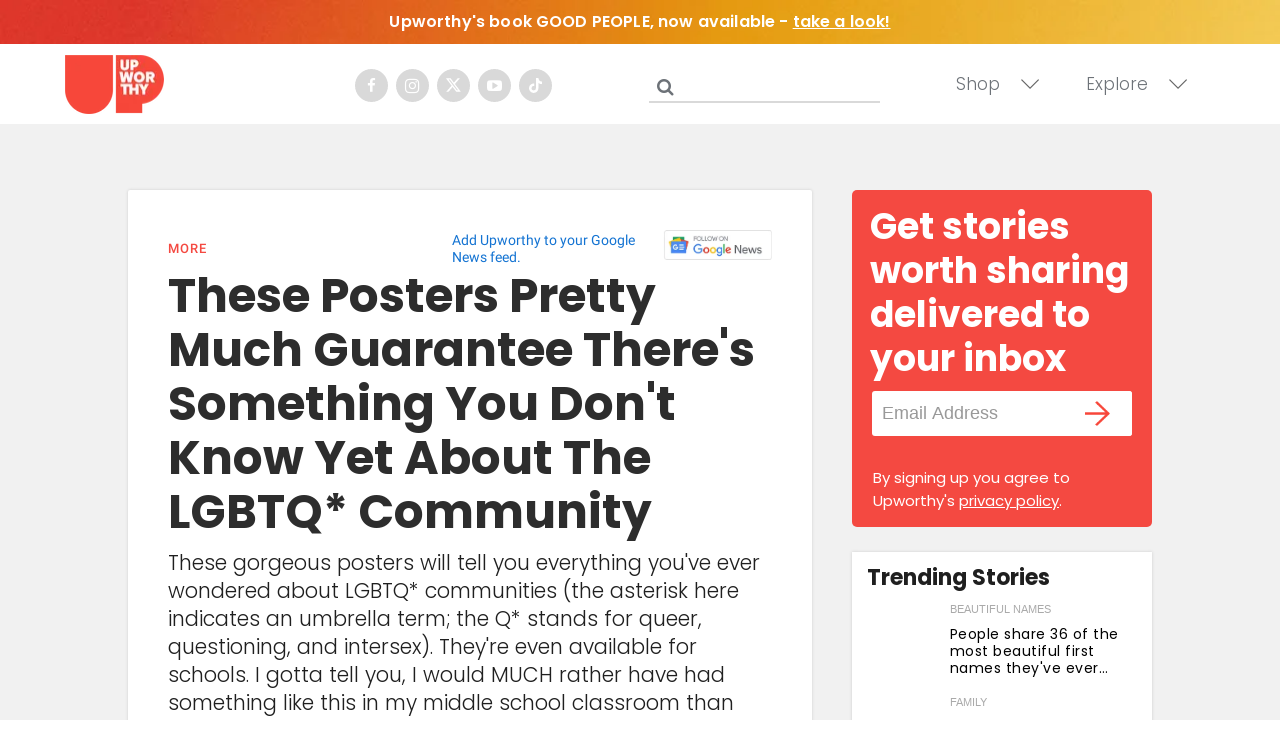

--- FILE ---
content_type: text/html
request_url: https://giphy.com/embed/l4FGtVoWgVyj0gEpO
body_size: 2735
content:

<!DOCTYPE html>
<html>
    <head>
        <meta charset="utf-8" />
        <title>James Dean GIF by Turner Classic Movies - Find &amp; Share on GIPHY</title>
        
            <link rel="canonical" href="https://giphy.com/gifs/tcm-natalie-wood-james-dean-l4FGtVoWgVyj0gEpO" />
        
        <meta name="description" content="Discover &amp; share this Turner Classic Movies GIF with everyone you know. GIPHY is how you search, share, discover, and create GIFs." />
        <meta name="author" content="GIPHY" />
        <meta name="keywords" content="Animated GIFs, GIFs, Giphy" />
        <meta name="alexaVerifyID" content="HMyPJIK-pLEheM5ACWFf6xvnA2U" />
        <meta name="viewport" content="width=device-width, initial-scale=1" />
        <meta name="robots" content="noindex, noimageindex, noai, noimageai" />
        <meta property="og:url" content="https://media4.giphy.com/media/v1.Y2lkPWRkYTI0ZDUwaHpmZWlvMDQ2MGFyNGJpZDdoZmNpY21rcXRib3RxczRveDA1bjA5eSZlcD12MV9pbnRlcm5hbF9naWZfYnlfaWQmY3Q9Zw/l4FGtVoWgVyj0gEpO/giphy.gif" />
        <meta property="og:title" content="James Dean GIF by Turner Classic Movies - Find &amp; Share on GIPHY" />
        <meta property="og:description" content="Discover &amp; share this Turner Classic Movies GIF with everyone you know. GIPHY is how you search, share, discover, and create GIFs." />
        <meta property="og:type" content="video.other" />
        <meta property="og:image" content="https://media4.giphy.com/media/v1.Y2lkPWRkYTI0ZDUwaHpmZWlvMDQ2MGFyNGJpZDdoZmNpY21rcXRib3RxczRveDA1bjA5eSZlcD12MV9pbnRlcm5hbF9naWZfYnlfaWQmY3Q9Zw/l4FGtVoWgVyj0gEpO/200.gif" />
        <meta property="og:site_name" content="GIPHY" />
        <meta property="fb:app_id" content="406655189415060" />
        <meta name="twitter:card" value="player" />
        <meta name="twitter:title" value="James Dean GIF by Turner Classic Movies - Find &amp; Share on GIPHY" />
        <meta name="twitter:description" value="Discover &amp; share this Turner Classic Movies GIF with everyone you know. GIPHY is how you search, share, discover, and create GIFs." />
        <meta name="twitter:image" value="https://media4.giphy.com/media/v1.Y2lkPWRkYTI0ZDUwaHpmZWlvMDQ2MGFyNGJpZDdoZmNpY21rcXRib3RxczRveDA1bjA5eSZlcD12MV9pbnRlcm5hbF9naWZfYnlfaWQmY3Q9Zw/l4FGtVoWgVyj0gEpO/giphy_s.gif" />
        <meta name="twitter:site" value="@giphy" />
        <style type="text/css">
            html,
            body {
                height: 100%;
            }

            body {
                margin: 0;
                padding: 0;
            }

            .embed {
                background: no-repeat url('https://media4.giphy.com/media/v1.Y2lkPWRkYTI0ZDUwaHpmZWlvMDQ2MGFyNGJpZDdoZmNpY21rcXRib3RxczRveDA1bjA5eSZlcD12MV9pbnRlcm5hbF9naWZfYnlfaWQmY3Q9Zw/l4FGtVoWgVyj0gEpO/200w_s.gif') center center;
                background-size: contain;
                height: 100%;
                width: 100%;
            }
        </style>
    </head>
    <!-- Google Tag Manager -->
    <script>
        ;(function (w, d, s, l, i) {
            w[l] = w[l] || []
            w[l].push({ 'gtm.start': new Date().getTime(), event: 'gtm.js' })
            var f = d.getElementsByTagName(s)[0],
                j = d.createElement(s),
                dl = l != 'dataLayer' ? '&l=' + l : ''
            j.async = true
            j.src = 'https://www.googletagmanager.com/gtm.js?id=' + i + dl
            f.parentNode.insertBefore(j, f)
        })(window, document, 'script', 'dataLayer', 'GTM-WJSSCWX')
    </script>
    <!-- End Google Tag Manager -->

    <script async src="https://www.googletagmanager.com/gtag/js?id=G-VNYPEBL4PG"></script>

    <body>
        <!-- Google Tag Manager (noscript) -->
        <noscript
            ><iframe
                src="https://www.googletagmanager.com/ns.html?id=GTM-WJSSCWX"
                height="0"
                width="0"
                style="display: none; visibility: hidden"
            ></iframe
        ></noscript>
        <!-- End Google Tag Manager (noscript) -->

        <div class="embed"></div>
        <script>
            window.GIPHY_FE_EMBED_KEY = 'eDs1NYmCVgdHvI1x0nitWd5ClhDWMpRE'
            window.GIPHY_API_URL = 'https://api.giphy.com/v1/'
            window.GIPHY_PINGBACK_URL = 'https://pingback.giphy.com'
        </script>
        <script src="/static/dist/runtime.a9eab25a.bundle.js"></script> <script src="/static/dist/gifEmbed.80980e8d.bundle.js"></script>
        <script>
            var Giphy = Giphy || {};
            if (Giphy.renderGifEmbed) {
                Giphy.renderGifEmbed(document.querySelector('.embed'), {
                    gif: {"id": "l4FGtVoWgVyj0gEpO", "title": "James Dean GIF by Turner Classic Movies", "images": {"looping": {"mp4": "https://media4.giphy.com/media/v1.Y2lkPWRkYTI0ZDUwaHpmZWlvMDQ2MGFyNGJpZDdoZmNpY21rcXRib3RxczRveDA1bjA5eSZlcD12MV9pbnRlcm5hbF9naWZfYnlfaWQmY3Q9Zw/l4FGtVoWgVyj0gEpO/giphy-loop.mp4", "mp4_size": 1631543}, "source": {"url": "https://media4.giphy.com/media/v1.Y2lkPWRkYTI0ZDUwaHpmZWlvMDQ2MGFyNGJpZDdoZmNpY21rcXRib3RxczRveDA1bjA5eSZlcD12MV9pbnRlcm5hbF9naWZfYnlfaWQmY3Q9Zw/l4FGtVoWgVyj0gEpO/source.gif", "width": 520, "height": 325, "size": 2900294}, "downsized": {"url": "https://media4.giphy.com/media/v1.Y2lkPWRkYTI0ZDUwaHpmZWlvMDQ2MGFyNGJpZDdoZmNpY21rcXRib3RxczRveDA1bjA5eSZlcD12MV9pbnRlcm5hbF9naWZfYnlfaWQmY3Q9Zw/l4FGtVoWgVyj0gEpO/giphy-downsized.gif", "width": 250, "height": 156, "size": 552755}, "downsized_large": {"url": "https://media4.giphy.com/media/v1.Y2lkPWRkYTI0ZDUwaHpmZWlvMDQ2MGFyNGJpZDdoZmNpY21rcXRib3RxczRveDA1bjA5eSZlcD12MV9pbnRlcm5hbF9naWZfYnlfaWQmY3Q9Zw/l4FGtVoWgVyj0gEpO/giphy.gif", "width": 520, "height": 325, "size": 2900294}, "downsized_medium": {"url": "https://media4.giphy.com/media/v1.Y2lkPWRkYTI0ZDUwaHpmZWlvMDQ2MGFyNGJpZDdoZmNpY21rcXRib3RxczRveDA1bjA5eSZlcD12MV9pbnRlcm5hbF9naWZfYnlfaWQmY3Q9Zw/l4FGtVoWgVyj0gEpO/giphy.gif", "width": 520, "height": 325, "size": 2900294}, "downsized_small": {"width": 288, "height": 180, "mp4": "https://media4.giphy.com/media/v1.Y2lkPWRkYTI0ZDUwaHpmZWlvMDQ2MGFyNGJpZDdoZmNpY21rcXRib3RxczRveDA1bjA5eSZlcD12MV9pbnRlcm5hbF9naWZfYnlfaWQmY3Q9Zw/l4FGtVoWgVyj0gEpO/giphy-downsized-small.mp4", "mp4_size": 59785}, "downsized_still": {"url": "https://media4.giphy.com/media/v1.Y2lkPWRkYTI0ZDUwaHpmZWlvMDQ2MGFyNGJpZDdoZmNpY21rcXRib3RxczRveDA1bjA5eSZlcD12MV9pbnRlcm5hbF9naWZfYnlfaWQmY3Q9Zw/l4FGtVoWgVyj0gEpO/giphy-downsized_s.gif", "width": 250, "height": 156, "size": 21522}, "fixed_height": {"url": "https://media4.giphy.com/media/v1.Y2lkPWRkYTI0ZDUwaHpmZWlvMDQ2MGFyNGJpZDdoZmNpY21rcXRib3RxczRveDA1bjA5eSZlcD12MV9pbnRlcm5hbF9naWZfYnlfaWQmY3Q9Zw/l4FGtVoWgVyj0gEpO/200.gif", "width": 320, "height": 200, "size": 958481, "mp4": "https://media4.giphy.com/media/v1.Y2lkPWRkYTI0ZDUwaHpmZWlvMDQ2MGFyNGJpZDdoZmNpY21rcXRib3RxczRveDA1bjA5eSZlcD12MV9pbnRlcm5hbF9naWZfYnlfaWQmY3Q9Zw/l4FGtVoWgVyj0gEpO/200.mp4", "mp4_size": 131010, "webp": "https://media4.giphy.com/media/v1.Y2lkPWRkYTI0ZDUwaHpmZWlvMDQ2MGFyNGJpZDdoZmNpY21rcXRib3RxczRveDA1bjA5eSZlcD12MV9pbnRlcm5hbF9naWZfYnlfaWQmY3Q9Zw/l4FGtVoWgVyj0gEpO/200.webp", "webp_size": 380578}, "fixed_height_downsampled": {"url": "https://media4.giphy.com/media/v1.Y2lkPWRkYTI0ZDUwaHpmZWlvMDQ2MGFyNGJpZDdoZmNpY21rcXRib3RxczRveDA1bjA5eSZlcD12MV9pbnRlcm5hbF9naWZfYnlfaWQmY3Q9Zw/l4FGtVoWgVyj0gEpO/200_d.gif", "width": 320, "height": 200, "size": 207810, "webp": "https://media4.giphy.com/media/v1.Y2lkPWRkYTI0ZDUwaHpmZWlvMDQ2MGFyNGJpZDdoZmNpY21rcXRib3RxczRveDA1bjA5eSZlcD12MV9pbnRlcm5hbF9naWZfYnlfaWQmY3Q9Zw/l4FGtVoWgVyj0gEpO/200_d.webp", "webp_size": 69772}, "fixed_height_small": {"url": "https://media4.giphy.com/media/v1.Y2lkPWRkYTI0ZDUwaHpmZWlvMDQ2MGFyNGJpZDdoZmNpY21rcXRib3RxczRveDA1bjA5eSZlcD12MV9pbnRlcm5hbF9naWZfYnlfaWQmY3Q9Zw/l4FGtVoWgVyj0gEpO/100.gif", "width": 160, "height": 100, "size": 242189, "mp4": "https://media4.giphy.com/media/v1.Y2lkPWRkYTI0ZDUwaHpmZWlvMDQ2MGFyNGJpZDdoZmNpY21rcXRib3RxczRveDA1bjA5eSZlcD12MV9pbnRlcm5hbF9naWZfYnlfaWQmY3Q9Zw/l4FGtVoWgVyj0gEpO/100.mp4", "mp4_size": 41222, "webp": "https://media4.giphy.com/media/v1.Y2lkPWRkYTI0ZDUwaHpmZWlvMDQ2MGFyNGJpZDdoZmNpY21rcXRib3RxczRveDA1bjA5eSZlcD12MV9pbnRlcm5hbF9naWZfYnlfaWQmY3Q9Zw/l4FGtVoWgVyj0gEpO/100.webp", "webp_size": 127988}, "fixed_height_small_still": {"url": "https://media4.giphy.com/media/v1.Y2lkPWRkYTI0ZDUwaHpmZWlvMDQ2MGFyNGJpZDdoZmNpY21rcXRib3RxczRveDA1bjA5eSZlcD12MV9pbnRlcm5hbF9naWZfYnlfaWQmY3Q9Zw/l4FGtVoWgVyj0gEpO/100_s.gif", "width": 160, "height": 100, "size": 10666}, "fixed_height_still": {"url": "https://media4.giphy.com/media/v1.Y2lkPWRkYTI0ZDUwaHpmZWlvMDQ2MGFyNGJpZDdoZmNpY21rcXRib3RxczRveDA1bjA5eSZlcD12MV9pbnRlcm5hbF9naWZfYnlfaWQmY3Q9Zw/l4FGtVoWgVyj0gEpO/200_s.gif", "width": 320, "height": 200, "size": 34521}, "fixed_width": {"url": "https://media4.giphy.com/media/v1.Y2lkPWRkYTI0ZDUwaHpmZWlvMDQ2MGFyNGJpZDdoZmNpY21rcXRib3RxczRveDA1bjA5eSZlcD12MV9pbnRlcm5hbF9naWZfYnlfaWQmY3Q9Zw/l4FGtVoWgVyj0gEpO/200w.gif", "width": 200, "height": 125, "size": 343211, "mp4": "https://media4.giphy.com/media/v1.Y2lkPWRkYTI0ZDUwaHpmZWlvMDQ2MGFyNGJpZDdoZmNpY21rcXRib3RxczRveDA1bjA5eSZlcD12MV9pbnRlcm5hbF9naWZfYnlfaWQmY3Q9Zw/l4FGtVoWgVyj0gEpO/200w.mp4", "mp4_size": 59577, "webp": "https://media4.giphy.com/media/v1.Y2lkPWRkYTI0ZDUwaHpmZWlvMDQ2MGFyNGJpZDdoZmNpY21rcXRib3RxczRveDA1bjA5eSZlcD12MV9pbnRlcm5hbF9naWZfYnlfaWQmY3Q9Zw/l4FGtVoWgVyj0gEpO/200w.webp", "webp_size": 183054}, "fixed_width_downsampled": {"url": "https://media4.giphy.com/media/v1.Y2lkPWRkYTI0ZDUwaHpmZWlvMDQ2MGFyNGJpZDdoZmNpY21rcXRib3RxczRveDA1bjA5eSZlcD12MV9pbnRlcm5hbF9naWZfYnlfaWQmY3Q9Zw/l4FGtVoWgVyj0gEpO/200w_d.gif", "width": 200, "height": 125, "size": 80472, "webp": "https://media4.giphy.com/media/v1.Y2lkPWRkYTI0ZDUwaHpmZWlvMDQ2MGFyNGJpZDdoZmNpY21rcXRib3RxczRveDA1bjA5eSZlcD12MV9pbnRlcm5hbF9naWZfYnlfaWQmY3Q9Zw/l4FGtVoWgVyj0gEpO/200w_d.webp", "webp_size": 34020}, "fixed_width_small": {"url": "https://media4.giphy.com/media/v1.Y2lkPWRkYTI0ZDUwaHpmZWlvMDQ2MGFyNGJpZDdoZmNpY21rcXRib3RxczRveDA1bjA5eSZlcD12MV9pbnRlcm5hbF9naWZfYnlfaWQmY3Q9Zw/l4FGtVoWgVyj0gEpO/100w.gif", "width": 100, "height": 63, "size": 90315, "mp4": "https://media4.giphy.com/media/v1.Y2lkPWRkYTI0ZDUwaHpmZWlvMDQ2MGFyNGJpZDdoZmNpY21rcXRib3RxczRveDA1bjA5eSZlcD12MV9pbnRlcm5hbF9naWZfYnlfaWQmY3Q9Zw/l4FGtVoWgVyj0gEpO/100w.mp4", "mp4_size": 18554, "webp": "https://media4.giphy.com/media/v1.Y2lkPWRkYTI0ZDUwaHpmZWlvMDQ2MGFyNGJpZDdoZmNpY21rcXRib3RxczRveDA1bjA5eSZlcD12MV9pbnRlcm5hbF9naWZfYnlfaWQmY3Q9Zw/l4FGtVoWgVyj0gEpO/100w.webp", "webp_size": 60488}, "fixed_width_small_still": {"url": "https://media4.giphy.com/media/v1.Y2lkPWRkYTI0ZDUwaHpmZWlvMDQ2MGFyNGJpZDdoZmNpY21rcXRib3RxczRveDA1bjA5eSZlcD12MV9pbnRlcm5hbF9naWZfYnlfaWQmY3Q9Zw/l4FGtVoWgVyj0gEpO/100w_s.gif", "width": 100, "height": 63, "size": 5364}, "fixed_width_still": {"url": "https://media4.giphy.com/media/v1.Y2lkPWRkYTI0ZDUwaHpmZWlvMDQ2MGFyNGJpZDdoZmNpY21rcXRib3RxczRveDA1bjA5eSZlcD12MV9pbnRlcm5hbF9naWZfYnlfaWQmY3Q9Zw/l4FGtVoWgVyj0gEpO/200w_s.gif", "width": 200, "height": 125, "size": 14819}, "original": {"url": "https://media4.giphy.com/media/v1.Y2lkPWRkYTI0ZDUwaHpmZWlvMDQ2MGFyNGJpZDdoZmNpY21rcXRib3RxczRveDA1bjA5eSZlcD12MV9pbnRlcm5hbF9naWZfYnlfaWQmY3Q9Zw/l4FGtVoWgVyj0gEpO/giphy.gif", "width": 520, "height": 325, "size": 2900294, "frames": 32, "hash": "cb196551a1ec5beab34b4900d7138ce6", "mp4": "https://media4.giphy.com/media/v1.Y2lkPWRkYTI0ZDUwaHpmZWlvMDQ2MGFyNGJpZDdoZmNpY21rcXRib3RxczRveDA1bjA5eSZlcD12MV9pbnRlcm5hbF9naWZfYnlfaWQmY3Q9Zw/l4FGtVoWgVyj0gEpO/giphy.mp4", "mp4_size": 340928, "webp": "https://media4.giphy.com/media/v1.Y2lkPWRkYTI0ZDUwaHpmZWlvMDQ2MGFyNGJpZDdoZmNpY21rcXRib3RxczRveDA1bjA5eSZlcD12MV9pbnRlcm5hbF9naWZfYnlfaWQmY3Q9Zw/l4FGtVoWgVyj0gEpO/giphy.webp", "webp_size": 939482}, "original_mp4": {"width": 480, "height": 300, "mp4": "https://media4.giphy.com/media/v1.Y2lkPWRkYTI0ZDUwaHpmZWlvMDQ2MGFyNGJpZDdoZmNpY21rcXRib3RxczRveDA1bjA5eSZlcD12MV9pbnRlcm5hbF9naWZfYnlfaWQmY3Q9Zw/l4FGtVoWgVyj0gEpO/giphy.mp4", "mp4_size": 340928}, "original_still": {"url": "https://media4.giphy.com/media/v1.Y2lkPWRkYTI0ZDUwaHpmZWlvMDQ2MGFyNGJpZDdoZmNpY21rcXRib3RxczRveDA1bjA5eSZlcD12MV9pbnRlcm5hbF9naWZfYnlfaWQmY3Q9Zw/l4FGtVoWgVyj0gEpO/giphy_s.gif", "width": 520, "height": 325, "size": 93711}, "preview": {"width": 317, "height": 198, "mp4": "https://media4.giphy.com/media/v1.Y2lkPWRkYTI0ZDUwaHpmZWlvMDQ2MGFyNGJpZDdoZmNpY21rcXRib3RxczRveDA1bjA5eSZlcD12MV9pbnRlcm5hbF9naWZfYnlfaWQmY3Q9Zw/l4FGtVoWgVyj0gEpO/giphy-preview.mp4", "mp4_size": 43424}, "preview_gif": {"url": "https://media4.giphy.com/media/v1.Y2lkPWRkYTI0ZDUwaHpmZWlvMDQ2MGFyNGJpZDdoZmNpY21rcXRib3RxczRveDA1bjA5eSZlcD12MV9pbnRlcm5hbF9naWZfYnlfaWQmY3Q9Zw/l4FGtVoWgVyj0gEpO/giphy-preview.gif", "width": 109, "height": 68, "size": 47766}, "preview_webp": {"url": "https://media4.giphy.com/media/v1.Y2lkPWRkYTI0ZDUwaHpmZWlvMDQ2MGFyNGJpZDdoZmNpY21rcXRib3RxczRveDA1bjA5eSZlcD12MV9pbnRlcm5hbF9naWZfYnlfaWQmY3Q9Zw/l4FGtVoWgVyj0gEpO/giphy-preview.webp", "width": 178, "height": 111, "size": 47970}}, "is_video": false, "tags": [], "cta": {"text": "", "link": ""}, "featured_tags": [], "embed_url": "https://giphy.com/embed/l4FGtVoWgVyj0gEpO", "relative_url": "/gifs/tcm-natalie-wood-james-dean-l4FGtVoWgVyj0gEpO", "type": "gif", "index_id": 43250603, "slug": "tcm-natalie-wood-james-dean-l4FGtVoWgVyj0gEpO", "url": "https://giphy.com/gifs/tcm-natalie-wood-james-dean-l4FGtVoWgVyj0gEpO", "short_url": null, "bitly_url": null, "username": "tcm", "rating": "g", "source_image_url": null, "source_post_url": "", "source_content_url": null, "source_tld": "", "source_domain": null, "source_caption": "", "source_body": null, "has_attribution": false, "is_hidden": false, "is_removed": false, "is_community": false, "is_anonymous": false, "is_featured": false, "is_realtime": false, "is_indexable": null, "is_sticker": false, "is_preserve_size": null, "is_trending": false, "gps_no_trend": false, "create_datetime": null, "update_datetime": null, "trending_datetime": null, "external_media": null, "import_type": null, "user": {"id": 2273507, "username": "tcm", "avatar_url": "https://media.giphy.com/avatars/tcm/gahKlz79rod5.jpg", "display_name": "Turner Classic Movies", "user_type": "partner", "twitter": "tcm", "is_public": true, "is_verified": true, "is_freelance": false, "is_community": false, "is_upgraded": true, "is_partner_or_artist": true, "suppress_chrome": false, "website_url": "http://www.tcm.com/", "twitter_url": "https://twitter.com/tcm", "facebook_url": "https://www.facebook.com/tcmtv/", "instagram_url": "https://instagram.com/tcm", "tumblr_url": "https://tcm.tumblr.com/", "tiktok_url": "https://www.tiktok.com/@tcm", "youtube_url": "https://www.youtube.com/user/turnerclassicmovies", "attribution_display_name": "Turner Classic Movies", "disable_freelance_popup": false, "name": "Turner Classic Movies", "about_bio": "Sharing the love of movies for more than 26 years.", "description": "Sharing the love of movies for more than 26 years.", "profile_url": "https://giphy.com/tcm"}, "alt_text": ""},
                    autoPlay: "",
                    hideVideo: false,
                    isTwitter: false,
                    trackingQueryString: 'utm_source=iframe&utm_medium=embed&utm_campaign=Embeds&utm_term='
                })
            }
        </script>
    </body>
</html>


--- FILE ---
content_type: text/html
request_url: https://giphy.com/embed/rbE4XIr6GS8F2
body_size: 2313
content:

<!DOCTYPE html>
<html>
    <head>
        <meta charset="utf-8" />
        <title>Parks And Recreation America GIF - Find &amp; Share on GIPHY</title>
        
            <link rel="canonical" href="https://giphy.com/gifs/ron-wisdom-rbE4XIr6GS8F2" />
        
        <meta name="description" content="Discover &amp; share this Animated GIF with everyone you know. GIPHY is how you search, share, discover, and create GIFs." />
        <meta name="author" content="GIPHY" />
        <meta name="keywords" content="Animated GIFs, GIFs, Giphy" />
        <meta name="alexaVerifyID" content="HMyPJIK-pLEheM5ACWFf6xvnA2U" />
        <meta name="viewport" content="width=device-width, initial-scale=1" />
        <meta name="robots" content="noindex, noimageindex, noai, noimageai" />
        <meta property="og:url" content="https://media0.giphy.com/media/v1.Y2lkPWRkYTI0ZDUwamx6bHc2Y2t2dHNoNW8ydjk2bTUwOXg0azRqcTR2NXNqMzk0eDA2biZlcD12MV9pbnRlcm5hbF9naWZfYnlfaWQmY3Q9Zw/rbE4XIr6GS8F2/giphy.gif" />
        <meta property="og:title" content="Parks And Recreation America GIF - Find &amp; Share on GIPHY" />
        <meta property="og:description" content="Discover &amp; share this Animated GIF with everyone you know. GIPHY is how you search, share, discover, and create GIFs." />
        <meta property="og:type" content="video.other" />
        <meta property="og:image" content="https://media0.giphy.com/media/v1.Y2lkPWRkYTI0ZDUwamx6bHc2Y2t2dHNoNW8ydjk2bTUwOXg0azRqcTR2NXNqMzk0eDA2biZlcD12MV9pbnRlcm5hbF9naWZfYnlfaWQmY3Q9Zw/rbE4XIr6GS8F2/200.gif" />
        <meta property="og:site_name" content="GIPHY" />
        <meta property="fb:app_id" content="406655189415060" />
        <meta name="twitter:card" value="player" />
        <meta name="twitter:title" value="Parks And Recreation America GIF - Find &amp; Share on GIPHY" />
        <meta name="twitter:description" value="Discover &amp; share this Animated GIF with everyone you know. GIPHY is how you search, share, discover, and create GIFs." />
        <meta name="twitter:image" value="https://media0.giphy.com/media/v1.Y2lkPWRkYTI0ZDUwamx6bHc2Y2t2dHNoNW8ydjk2bTUwOXg0azRqcTR2NXNqMzk0eDA2biZlcD12MV9pbnRlcm5hbF9naWZfYnlfaWQmY3Q9Zw/rbE4XIr6GS8F2/giphy_s.gif" />
        <meta name="twitter:site" value="@giphy" />
        <style type="text/css">
            html,
            body {
                height: 100%;
            }

            body {
                margin: 0;
                padding: 0;
            }

            .embed {
                background: no-repeat url('https://media0.giphy.com/media/v1.Y2lkPWRkYTI0ZDUwamx6bHc2Y2t2dHNoNW8ydjk2bTUwOXg0azRqcTR2NXNqMzk0eDA2biZlcD12MV9pbnRlcm5hbF9naWZfYnlfaWQmY3Q9Zw/rbE4XIr6GS8F2/200w_s.gif') center center;
                background-size: contain;
                height: 100%;
                width: 100%;
            }
        </style>
    </head>
    <!-- Google Tag Manager -->
    <script>
        ;(function (w, d, s, l, i) {
            w[l] = w[l] || []
            w[l].push({ 'gtm.start': new Date().getTime(), event: 'gtm.js' })
            var f = d.getElementsByTagName(s)[0],
                j = d.createElement(s),
                dl = l != 'dataLayer' ? '&l=' + l : ''
            j.async = true
            j.src = 'https://www.googletagmanager.com/gtm.js?id=' + i + dl
            f.parentNode.insertBefore(j, f)
        })(window, document, 'script', 'dataLayer', 'GTM-WJSSCWX')
    </script>
    <!-- End Google Tag Manager -->

    <script async src="https://www.googletagmanager.com/gtag/js?id=G-VNYPEBL4PG"></script>

    <body>
        <!-- Google Tag Manager (noscript) -->
        <noscript
            ><iframe
                src="https://www.googletagmanager.com/ns.html?id=GTM-WJSSCWX"
                height="0"
                width="0"
                style="display: none; visibility: hidden"
            ></iframe
        ></noscript>
        <!-- End Google Tag Manager (noscript) -->

        <div class="embed"></div>
        <script>
            window.GIPHY_FE_EMBED_KEY = 'eDs1NYmCVgdHvI1x0nitWd5ClhDWMpRE'
            window.GIPHY_API_URL = 'https://api.giphy.com/v1/'
            window.GIPHY_PINGBACK_URL = 'https://pingback.giphy.com'
        </script>
        <script src="/static/dist/runtime.a9eab25a.bundle.js"></script> <script src="/static/dist/gifEmbed.80980e8d.bundle.js"></script>
        <script>
            var Giphy = Giphy || {};
            if (Giphy.renderGifEmbed) {
                Giphy.renderGifEmbed(document.querySelector('.embed'), {
                    gif: {"id": "rbE4XIr6GS8F2", "title": "Parks And Recreation America GIF", "images": {"looping": {"mp4": "https://media0.giphy.com/media/v1.Y2lkPWRkYTI0ZDUwamx6bHc2Y2t2dHNoNW8ydjk2bTUwOXg0azRqcTR2NXNqMzk0eDA2biZlcD12MV9pbnRlcm5hbF9naWZfYnlfaWQmY3Q9Zw/rbE4XIr6GS8F2/giphy-loop.mp4", "mp4_size": 3698782}, "source": {"url": "https://media0.giphy.com/media/v1.Y2lkPWRkYTI0ZDUwamx6bHc2Y2t2dHNoNW8ydjk2bTUwOXg0azRqcTR2NXNqMzk0eDA2biZlcD12MV9pbnRlcm5hbF9naWZfYnlfaWQmY3Q9Zw/rbE4XIr6GS8F2/source.gif", "width": 368, "height": 250, "size": 4795072}, "downsized": {"url": "https://media0.giphy.com/media/v1.Y2lkPWRkYTI0ZDUwamx6bHc2Y2t2dHNoNW8ydjk2bTUwOXg0azRqcTR2NXNqMzk0eDA2biZlcD12MV9pbnRlcm5hbF9naWZfYnlfaWQmY3Q9Zw/rbE4XIr6GS8F2/giphy-downsized.gif", "width": 294, "height": 200, "size": 1600906}, "downsized_large": {"url": "https://media0.giphy.com/media/v1.Y2lkPWRkYTI0ZDUwamx6bHc2Y2t2dHNoNW8ydjk2bTUwOXg0azRqcTR2NXNqMzk0eDA2biZlcD12MV9pbnRlcm5hbF9naWZfYnlfaWQmY3Q9Zw/rbE4XIr6GS8F2/giphy.gif", "width": 368, "height": 250, "size": 2987888}, "downsized_medium": {"url": "https://media0.giphy.com/media/v1.Y2lkPWRkYTI0ZDUwamx6bHc2Y2t2dHNoNW8ydjk2bTUwOXg0azRqcTR2NXNqMzk0eDA2biZlcD12MV9pbnRlcm5hbF9naWZfYnlfaWQmY3Q9Zw/rbE4XIr6GS8F2/giphy.gif", "width": 368, "height": 250, "size": 2987888}, "downsized_small": {"width": 368, "height": 250, "mp4": "https://media0.giphy.com/media/v1.Y2lkPWRkYTI0ZDUwamx6bHc2Y2t2dHNoNW8ydjk2bTUwOXg0azRqcTR2NXNqMzk0eDA2biZlcD12MV9pbnRlcm5hbF9naWZfYnlfaWQmY3Q9Zw/rbE4XIr6GS8F2/giphy-downsized-small.mp4", "mp4_size": 186037}, "downsized_still": {"url": "https://media0.giphy.com/media/v1.Y2lkPWRkYTI0ZDUwamx6bHc2Y2t2dHNoNW8ydjk2bTUwOXg0azRqcTR2NXNqMzk0eDA2biZlcD12MV9pbnRlcm5hbF9naWZfYnlfaWQmY3Q9Zw/rbE4XIr6GS8F2/giphy-downsized_s.gif", "width": 294, "height": 200, "size": 25194}, "fixed_height": {"url": "https://media0.giphy.com/media/v1.Y2lkPWRkYTI0ZDUwamx6bHc2Y2t2dHNoNW8ydjk2bTUwOXg0azRqcTR2NXNqMzk0eDA2biZlcD12MV9pbnRlcm5hbF9naWZfYnlfaWQmY3Q9Zw/rbE4XIr6GS8F2/200.gif", "width": 294, "height": 200, "size": 1807481, "mp4": "https://media0.giphy.com/media/v1.Y2lkPWRkYTI0ZDUwamx6bHc2Y2t2dHNoNW8ydjk2bTUwOXg0azRqcTR2NXNqMzk0eDA2biZlcD12MV9pbnRlcm5hbF9naWZfYnlfaWQmY3Q9Zw/rbE4XIr6GS8F2/200.mp4", "mp4_size": 651449, "webp": "https://media0.giphy.com/media/v1.Y2lkPWRkYTI0ZDUwamx6bHc2Y2t2dHNoNW8ydjk2bTUwOXg0azRqcTR2NXNqMzk0eDA2biZlcD12MV9pbnRlcm5hbF9naWZfYnlfaWQmY3Q9Zw/rbE4XIr6GS8F2/200.webp", "webp_size": 960454}, "fixed_height_downsampled": {"url": "https://media0.giphy.com/media/v1.Y2lkPWRkYTI0ZDUwamx6bHc2Y2t2dHNoNW8ydjk2bTUwOXg0azRqcTR2NXNqMzk0eDA2biZlcD12MV9pbnRlcm5hbF9naWZfYnlfaWQmY3Q9Zw/rbE4XIr6GS8F2/200_d.gif", "width": 294, "height": 200, "size": 119102, "webp": "https://media0.giphy.com/media/v1.Y2lkPWRkYTI0ZDUwamx6bHc2Y2t2dHNoNW8ydjk2bTUwOXg0azRqcTR2NXNqMzk0eDA2biZlcD12MV9pbnRlcm5hbF9naWZfYnlfaWQmY3Q9Zw/rbE4XIr6GS8F2/200_d.webp", "webp_size": 89386}, "fixed_height_small": {"url": "https://media0.giphy.com/media/v1.Y2lkPWRkYTI0ZDUwamx6bHc2Y2t2dHNoNW8ydjk2bTUwOXg0azRqcTR2NXNqMzk0eDA2biZlcD12MV9pbnRlcm5hbF9naWZfYnlfaWQmY3Q9Zw/rbE4XIr6GS8F2/100.gif", "width": 148, "height": 100, "size": 595092, "mp4": "https://media0.giphy.com/media/v1.Y2lkPWRkYTI0ZDUwamx6bHc2Y2t2dHNoNW8ydjk2bTUwOXg0azRqcTR2NXNqMzk0eDA2biZlcD12MV9pbnRlcm5hbF9naWZfYnlfaWQmY3Q9Zw/rbE4XIr6GS8F2/100.mp4", "mp4_size": 172104, "webp": "https://media0.giphy.com/media/v1.Y2lkPWRkYTI0ZDUwamx6bHc2Y2t2dHNoNW8ydjk2bTUwOXg0azRqcTR2NXNqMzk0eDA2biZlcD12MV9pbnRlcm5hbF9naWZfYnlfaWQmY3Q9Zw/rbE4XIr6GS8F2/100.webp", "webp_size": 271562}, "fixed_height_small_still": {"url": "https://media0.giphy.com/media/v1.Y2lkPWRkYTI0ZDUwamx6bHc2Y2t2dHNoNW8ydjk2bTUwOXg0azRqcTR2NXNqMzk0eDA2biZlcD12MV9pbnRlcm5hbF9naWZfYnlfaWQmY3Q9Zw/rbE4XIr6GS8F2/100_s.gif", "width": 148, "height": 100, "size": 7265}, "fixed_height_still": {"url": "https://media0.giphy.com/media/v1.Y2lkPWRkYTI0ZDUwamx6bHc2Y2t2dHNoNW8ydjk2bTUwOXg0azRqcTR2NXNqMzk0eDA2biZlcD12MV9pbnRlcm5hbF9naWZfYnlfaWQmY3Q9Zw/rbE4XIr6GS8F2/200_s.gif", "width": 294, "height": 200, "size": 21129}, "fixed_width": {"url": "https://media0.giphy.com/media/v1.Y2lkPWRkYTI0ZDUwamx6bHc2Y2t2dHNoNW8ydjk2bTUwOXg0azRqcTR2NXNqMzk0eDA2biZlcD12MV9pbnRlcm5hbF9naWZfYnlfaWQmY3Q9Zw/rbE4XIr6GS8F2/200w.gif", "width": 200, "height": 136, "size": 1114372, "mp4": "https://media0.giphy.com/media/v1.Y2lkPWRkYTI0ZDUwamx6bHc2Y2t2dHNoNW8ydjk2bTUwOXg0azRqcTR2NXNqMzk0eDA2biZlcD12MV9pbnRlcm5hbF9naWZfYnlfaWQmY3Q9Zw/rbE4XIr6GS8F2/200w.mp4", "mp4_size": 335265, "webp": "https://media0.giphy.com/media/v1.Y2lkPWRkYTI0ZDUwamx6bHc2Y2t2dHNoNW8ydjk2bTUwOXg0azRqcTR2NXNqMzk0eDA2biZlcD12MV9pbnRlcm5hbF9naWZfYnlfaWQmY3Q9Zw/rbE4XIr6GS8F2/200w.webp", "webp_size": 448870}, "fixed_width_downsampled": {"url": "https://media0.giphy.com/media/v1.Y2lkPWRkYTI0ZDUwamx6bHc2Y2t2dHNoNW8ydjk2bTUwOXg0azRqcTR2NXNqMzk0eDA2biZlcD12MV9pbnRlcm5hbF9naWZfYnlfaWQmY3Q9Zw/rbE4XIr6GS8F2/200w_d.gif", "width": 200, "height": 136, "size": 70040, "webp": "https://media0.giphy.com/media/v1.Y2lkPWRkYTI0ZDUwamx6bHc2Y2t2dHNoNW8ydjk2bTUwOXg0azRqcTR2NXNqMzk0eDA2biZlcD12MV9pbnRlcm5hbF9naWZfYnlfaWQmY3Q9Zw/rbE4XIr6GS8F2/200w_d.webp", "webp_size": 47334}, "fixed_width_small": {"url": "https://media0.giphy.com/media/v1.Y2lkPWRkYTI0ZDUwamx6bHc2Y2t2dHNoNW8ydjk2bTUwOXg0azRqcTR2NXNqMzk0eDA2biZlcD12MV9pbnRlcm5hbF9naWZfYnlfaWQmY3Q9Zw/rbE4XIr6GS8F2/100w.gif", "width": 100, "height": 68, "size": 318494, "mp4": "https://media0.giphy.com/media/v1.Y2lkPWRkYTI0ZDUwamx6bHc2Y2t2dHNoNW8ydjk2bTUwOXg0azRqcTR2NXNqMzk0eDA2biZlcD12MV9pbnRlcm5hbF9naWZfYnlfaWQmY3Q9Zw/rbE4XIr6GS8F2/100w.mp4", "mp4_size": 109208, "webp": "https://media0.giphy.com/media/v1.Y2lkPWRkYTI0ZDUwamx6bHc2Y2t2dHNoNW8ydjk2bTUwOXg0azRqcTR2NXNqMzk0eDA2biZlcD12MV9pbnRlcm5hbF9naWZfYnlfaWQmY3Q9Zw/rbE4XIr6GS8F2/100w.webp", "webp_size": 145654}, "fixed_width_small_still": {"url": "https://media0.giphy.com/media/v1.Y2lkPWRkYTI0ZDUwamx6bHc2Y2t2dHNoNW8ydjk2bTUwOXg0azRqcTR2NXNqMzk0eDA2biZlcD12MV9pbnRlcm5hbF9naWZfYnlfaWQmY3Q9Zw/rbE4XIr6GS8F2/100w_s.gif", "width": 100, "height": 68, "size": 4278}, "fixed_width_still": {"url": "https://media0.giphy.com/media/v1.Y2lkPWRkYTI0ZDUwamx6bHc2Y2t2dHNoNW8ydjk2bTUwOXg0azRqcTR2NXNqMzk0eDA2biZlcD12MV9pbnRlcm5hbF9naWZfYnlfaWQmY3Q9Zw/rbE4XIr6GS8F2/200w_s.gif", "width": 200, "height": 136, "size": 13093}, "original": {"url": "https://media0.giphy.com/media/v1.Y2lkPWRkYTI0ZDUwamx6bHc2Y2t2dHNoNW8ydjk2bTUwOXg0azRqcTR2NXNqMzk0eDA2biZlcD12MV9pbnRlcm5hbF9naWZfYnlfaWQmY3Q9Zw/rbE4XIr6GS8F2/giphy.gif", "width": 368, "height": 250, "size": 2987888, "frames": 89, "hash": "eb1bad4d7714d05ac14b5517b8e141fd", "mp4": "https://media0.giphy.com/media/v1.Y2lkPWRkYTI0ZDUwamx6bHc2Y2t2dHNoNW8ydjk2bTUwOXg0azRqcTR2NXNqMzk0eDA2biZlcD12MV9pbnRlcm5hbF9naWZfYnlfaWQmY3Q9Zw/rbE4XIr6GS8F2/giphy.mp4", "mp4_size": 910704, "webp": "https://media0.giphy.com/media/v1.Y2lkPWRkYTI0ZDUwamx6bHc2Y2t2dHNoNW8ydjk2bTUwOXg0azRqcTR2NXNqMzk0eDA2biZlcD12MV9pbnRlcm5hbF9naWZfYnlfaWQmY3Q9Zw/rbE4XIr6GS8F2/giphy.webp", "webp_size": 1318068}, "original_mp4": {"width": 368, "height": 250, "mp4": "https://media0.giphy.com/media/v1.Y2lkPWRkYTI0ZDUwamx6bHc2Y2t2dHNoNW8ydjk2bTUwOXg0azRqcTR2NXNqMzk0eDA2biZlcD12MV9pbnRlcm5hbF9naWZfYnlfaWQmY3Q9Zw/rbE4XIr6GS8F2/giphy.mp4", "mp4_size": 910704}, "original_still": {"url": "https://media0.giphy.com/media/v1.Y2lkPWRkYTI0ZDUwamx6bHc2Y2t2dHNoNW8ydjk2bTUwOXg0azRqcTR2NXNqMzk0eDA2biZlcD12MV9pbnRlcm5hbF9naWZfYnlfaWQmY3Q9Zw/rbE4XIr6GS8F2/giphy_s.gif", "width": 368, "height": 250, "size": 28250}, "preview": {"width": 117, "height": 80, "mp4": "https://media0.giphy.com/media/v1.Y2lkPWRkYTI0ZDUwamx6bHc2Y2t2dHNoNW8ydjk2bTUwOXg0azRqcTR2NXNqMzk0eDA2biZlcD12MV9pbnRlcm5hbF9naWZfYnlfaWQmY3Q9Zw/rbE4XIr6GS8F2/giphy-preview.mp4", "mp4_size": 35636}, "preview_gif": {"url": "https://media0.giphy.com/media/v1.Y2lkPWRkYTI0ZDUwamx6bHc2Y2t2dHNoNW8ydjk2bTUwOXg0azRqcTR2NXNqMzk0eDA2biZlcD12MV9pbnRlcm5hbF9naWZfYnlfaWQmY3Q9Zw/rbE4XIr6GS8F2/giphy-preview.gif", "width": 100, "height": 68, "size": 34806}, "preview_webp": {"url": "https://media0.giphy.com/media/v1.Y2lkPWRkYTI0ZDUwamx6bHc2Y2t2dHNoNW8ydjk2bTUwOXg0azRqcTR2NXNqMzk0eDA2biZlcD12MV9pbnRlcm5hbF9naWZfYnlfaWQmY3Q9Zw/rbE4XIr6GS8F2/giphy-preview.webp", "width": 100, "height": 68, "size": 25652}}, "is_video": false, "tags": [], "cta": {"text": "", "link": ""}, "featured_tags": [], "embed_url": "https://giphy.com/embed/rbE4XIr6GS8F2", "relative_url": "/gifs/ron-wisdom-rbE4XIr6GS8F2", "type": "gif", "index_id": 1200492, "slug": "ron-wisdom-rbE4XIr6GS8F2", "url": "https://giphy.com/gifs/ron-wisdom-rbE4XIr6GS8F2", "short_url": null, "bitly_url": null, "username": "", "rating": "g", "source_image_url": null, "source_post_url": "http://www.reddit.com/r/gifs/comments/1nahvp/im_glad_to_have_rons_wisdom_back/", "source_content_url": null, "source_tld": "www.reddit.com", "source_domain": null, "source_caption": null, "source_body": null, "has_attribution": false, "is_hidden": false, "is_removed": false, "is_community": false, "is_anonymous": false, "is_featured": false, "is_realtime": false, "is_indexable": null, "is_sticker": false, "is_preserve_size": null, "is_trending": false, "gps_no_trend": false, "create_datetime": null, "update_datetime": null, "trending_datetime": "2019-07-04T10:45:01+0000", "external_media": null, "import_type": null, "user": null, "alt_text": ""},
                    autoPlay: "",
                    hideVideo: false,
                    isTwitter: false,
                    trackingQueryString: 'utm_source=iframe&utm_medium=embed&utm_campaign=Embeds&utm_term=https://www.upworthy.com/mom-shocked-by-how-daughters-artistic-talents-changed-after-adhd-meds'
                })
            }
        </script>
    </body>
</html>


--- FILE ---
content_type: text/html
request_url: https://giphy.com/embed/fA1wRJTkmlKZtnREgX
body_size: 2442
content:

<!DOCTYPE html>
<html>
    <head>
        <meta charset="utf-8" />
        <title>Snl Smile GIF by Saturday Night Live - Find &amp; Share on GIPHY</title>
        
            <link rel="canonical" href="https://giphy.com/gifs/snl-saturday-night-live-season-45-fA1wRJTkmlKZtnREgX" />
        
        <meta name="description" content="The official GIPHY channel for Saturday Night Live. Saturdays at 11:30/10:30c! #SNL" />
        <meta name="author" content="GIPHY" />
        <meta name="keywords" content="Animated GIFs, GIFs, Giphy" />
        <meta name="alexaVerifyID" content="HMyPJIK-pLEheM5ACWFf6xvnA2U" />
        <meta name="viewport" content="width=device-width, initial-scale=1" />
        <meta name="robots" content="noindex, noimageindex, noai, noimageai" />
        <meta property="og:url" content="https://media0.giphy.com/media/v1.Y2lkPWRkYTI0ZDUwb3phMDV1MHJjeDE4M3I3NGJrNmg1ampjc2w2NTZwM2tncXJwenhuaCZlcD12MV9pbnRlcm5hbF9naWZfYnlfaWQmY3Q9Zw/fA1wRJTkmlKZtnREgX/giphy.gif" />
        <meta property="og:title" content="Snl Smile GIF by Saturday Night Live - Find &amp; Share on GIPHY" />
        <meta property="og:description" content="The official GIPHY channel for Saturday Night Live. Saturdays at 11:30/10:30c! #SNL" />
        <meta property="og:type" content="video.other" />
        <meta property="og:image" content="https://media0.giphy.com/media/v1.Y2lkPWRkYTI0ZDUwb3phMDV1MHJjeDE4M3I3NGJrNmg1ampjc2w2NTZwM2tncXJwenhuaCZlcD12MV9pbnRlcm5hbF9naWZfYnlfaWQmY3Q9Zw/fA1wRJTkmlKZtnREgX/200.gif" />
        <meta property="og:site_name" content="GIPHY" />
        <meta property="fb:app_id" content="406655189415060" />
        <meta name="twitter:card" value="player" />
        <meta name="twitter:title" value="Snl Smile GIF by Saturday Night Live - Find &amp; Share on GIPHY" />
        <meta name="twitter:description" value="The official GIPHY channel for Saturday Night Live. Saturdays at 11:30/10:30c! #SNL" />
        <meta name="twitter:image" value="https://media0.giphy.com/media/v1.Y2lkPWRkYTI0ZDUwb3phMDV1MHJjeDE4M3I3NGJrNmg1ampjc2w2NTZwM2tncXJwenhuaCZlcD12MV9pbnRlcm5hbF9naWZfYnlfaWQmY3Q9Zw/fA1wRJTkmlKZtnREgX/giphy_s.gif" />
        <meta name="twitter:site" value="@giphy" />
        <style type="text/css">
            html,
            body {
                height: 100%;
            }

            body {
                margin: 0;
                padding: 0;
            }

            .embed {
                background: no-repeat url('https://media0.giphy.com/media/v1.Y2lkPWRkYTI0ZDUwb3phMDV1MHJjeDE4M3I3NGJrNmg1ampjc2w2NTZwM2tncXJwenhuaCZlcD12MV9pbnRlcm5hbF9naWZfYnlfaWQmY3Q9Zw/fA1wRJTkmlKZtnREgX/200w_s.gif') center center;
                background-size: contain;
                height: 100%;
                width: 100%;
            }
        </style>
    </head>
    <!-- Google Tag Manager -->
    <script>
        ;(function (w, d, s, l, i) {
            w[l] = w[l] || []
            w[l].push({ 'gtm.start': new Date().getTime(), event: 'gtm.js' })
            var f = d.getElementsByTagName(s)[0],
                j = d.createElement(s),
                dl = l != 'dataLayer' ? '&l=' + l : ''
            j.async = true
            j.src = 'https://www.googletagmanager.com/gtm.js?id=' + i + dl
            f.parentNode.insertBefore(j, f)
        })(window, document, 'script', 'dataLayer', 'GTM-WJSSCWX')
    </script>
    <!-- End Google Tag Manager -->

    <script async src="https://www.googletagmanager.com/gtag/js?id=G-VNYPEBL4PG"></script>

    <body>
        <!-- Google Tag Manager (noscript) -->
        <noscript
            ><iframe
                src="https://www.googletagmanager.com/ns.html?id=GTM-WJSSCWX"
                height="0"
                width="0"
                style="display: none; visibility: hidden"
            ></iframe
        ></noscript>
        <!-- End Google Tag Manager (noscript) -->

        <div class="embed"></div>
        <script>
            window.GIPHY_FE_EMBED_KEY = 'eDs1NYmCVgdHvI1x0nitWd5ClhDWMpRE'
            window.GIPHY_API_URL = 'https://api.giphy.com/v1/'
            window.GIPHY_PINGBACK_URL = 'https://pingback.giphy.com'
        </script>
        <script src="/static/dist/runtime.a9eab25a.bundle.js"></script> <script src="/static/dist/gifEmbed.80980e8d.bundle.js"></script>
        <script>
            var Giphy = Giphy || {};
            if (Giphy.renderGifEmbed) {
                Giphy.renderGifEmbed(document.querySelector('.embed'), {
                    gif: {"id": "fA1wRJTkmlKZtnREgX", "title": "Snl Smile GIF by Saturday Night Live", "images": {"looping": {"mp4": "https://media0.giphy.com/media/v1.Y2lkPWRkYTI0ZDUwb3phMDV1MHJjeDE4M3I3NGJrNmg1ampjc2w2NTZwM2tncXJwenhuaCZlcD12MV9pbnRlcm5hbF9naWZfYnlfaWQmY3Q9Zw/fA1wRJTkmlKZtnREgX/giphy-loop.mp4", "mp4_size": 1426321}, "source": {"url": "https://media0.giphy.com/media/v1.Y2lkPWRkYTI0ZDUwb3phMDV1MHJjeDE4M3I3NGJrNmg1ampjc2w2NTZwM2tncXJwenhuaCZlcD12MV9pbnRlcm5hbF9naWZfYnlfaWQmY3Q9Zw/fA1wRJTkmlKZtnREgX/source.gif", "width": 662, "height": 376, "size": 2051542}, "downsized": {"url": "https://media0.giphy.com/media/v1.Y2lkPWRkYTI0ZDUwb3phMDV1MHJjeDE4M3I3NGJrNmg1ampjc2w2NTZwM2tncXJwenhuaCZlcD12MV9pbnRlcm5hbF9naWZfYnlfaWQmY3Q9Zw/fA1wRJTkmlKZtnREgX/giphy.gif", "width": 480, "height": 272, "size": 751814}, "downsized_large": {"url": "https://media0.giphy.com/media/v1.Y2lkPWRkYTI0ZDUwb3phMDV1MHJjeDE4M3I3NGJrNmg1ampjc2w2NTZwM2tncXJwenhuaCZlcD12MV9pbnRlcm5hbF9naWZfYnlfaWQmY3Q9Zw/fA1wRJTkmlKZtnREgX/giphy.gif", "width": 480, "height": 272, "size": 751814}, "downsized_medium": {"url": "https://media0.giphy.com/media/v1.Y2lkPWRkYTI0ZDUwb3phMDV1MHJjeDE4M3I3NGJrNmg1ampjc2w2NTZwM2tncXJwenhuaCZlcD12MV9pbnRlcm5hbF9naWZfYnlfaWQmY3Q9Zw/fA1wRJTkmlKZtnREgX/giphy.gif", "width": 480, "height": 272, "size": 751814}, "downsized_small": {"width": 478, "height": 272, "mp4": "https://media0.giphy.com/media/v1.Y2lkPWRkYTI0ZDUwb3phMDV1MHJjeDE4M3I3NGJrNmg1ampjc2w2NTZwM2tncXJwenhuaCZlcD12MV9pbnRlcm5hbF9naWZfYnlfaWQmY3Q9Zw/fA1wRJTkmlKZtnREgX/giphy-downsized-small.mp4", "mp4_size": 117297}, "downsized_still": {"url": "https://media0.giphy.com/media/v1.Y2lkPWRkYTI0ZDUwb3phMDV1MHJjeDE4M3I3NGJrNmg1ampjc2w2NTZwM2tncXJwenhuaCZlcD12MV9pbnRlcm5hbF9naWZfYnlfaWQmY3Q9Zw/fA1wRJTkmlKZtnREgX/giphy_s.gif", "width": 480, "height": 272, "size": 751814}, "fixed_height": {"url": "https://media0.giphy.com/media/v1.Y2lkPWRkYTI0ZDUwb3phMDV1MHJjeDE4M3I3NGJrNmg1ampjc2w2NTZwM2tncXJwenhuaCZlcD12MV9pbnRlcm5hbF9naWZfYnlfaWQmY3Q9Zw/fA1wRJTkmlKZtnREgX/200.gif", "width": 348, "height": 200, "size": 369913, "mp4": "https://media0.giphy.com/media/v1.Y2lkPWRkYTI0ZDUwb3phMDV1MHJjeDE4M3I3NGJrNmg1ampjc2w2NTZwM2tncXJwenhuaCZlcD12MV9pbnRlcm5hbF9naWZfYnlfaWQmY3Q9Zw/fA1wRJTkmlKZtnREgX/200.mp4", "mp4_size": 76648, "webp": "https://media0.giphy.com/media/v1.Y2lkPWRkYTI0ZDUwb3phMDV1MHJjeDE4M3I3NGJrNmg1ampjc2w2NTZwM2tncXJwenhuaCZlcD12MV9pbnRlcm5hbF9naWZfYnlfaWQmY3Q9Zw/fA1wRJTkmlKZtnREgX/200.webp", "webp_size": 145270}, "fixed_height_downsampled": {"url": "https://media0.giphy.com/media/v1.Y2lkPWRkYTI0ZDUwb3phMDV1MHJjeDE4M3I3NGJrNmg1ampjc2w2NTZwM2tncXJwenhuaCZlcD12MV9pbnRlcm5hbF9naWZfYnlfaWQmY3Q9Zw/fA1wRJTkmlKZtnREgX/200_d.gif", "width": 348, "height": 200, "size": 105324, "webp": "https://media0.giphy.com/media/v1.Y2lkPWRkYTI0ZDUwb3phMDV1MHJjeDE4M3I3NGJrNmg1ampjc2w2NTZwM2tncXJwenhuaCZlcD12MV9pbnRlcm5hbF9naWZfYnlfaWQmY3Q9Zw/fA1wRJTkmlKZtnREgX/200_d.webp", "webp_size": 74326}, "fixed_height_small": {"url": "https://media0.giphy.com/media/v1.Y2lkPWRkYTI0ZDUwb3phMDV1MHJjeDE4M3I3NGJrNmg1ampjc2w2NTZwM2tncXJwenhuaCZlcD12MV9pbnRlcm5hbF9naWZfYnlfaWQmY3Q9Zw/fA1wRJTkmlKZtnREgX/100.gif", "width": 172, "height": 100, "size": 130861, "mp4": "https://media0.giphy.com/media/v1.Y2lkPWRkYTI0ZDUwb3phMDV1MHJjeDE4M3I3NGJrNmg1ampjc2w2NTZwM2tncXJwenhuaCZlcD12MV9pbnRlcm5hbF9naWZfYnlfaWQmY3Q9Zw/fA1wRJTkmlKZtnREgX/100.mp4", "mp4_size": 27045, "webp": "https://media0.giphy.com/media/v1.Y2lkPWRkYTI0ZDUwb3phMDV1MHJjeDE4M3I3NGJrNmg1ampjc2w2NTZwM2tncXJwenhuaCZlcD12MV9pbnRlcm5hbF9naWZfYnlfaWQmY3Q9Zw/fA1wRJTkmlKZtnREgX/100.webp", "webp_size": 47036}, "fixed_height_small_still": {"url": "https://media0.giphy.com/media/v1.Y2lkPWRkYTI0ZDUwb3phMDV1MHJjeDE4M3I3NGJrNmg1ampjc2w2NTZwM2tncXJwenhuaCZlcD12MV9pbnRlcm5hbF9naWZfYnlfaWQmY3Q9Zw/fA1wRJTkmlKZtnREgX/100_s.gif", "width": 172, "height": 100, "size": 6471}, "fixed_height_still": {"url": "https://media0.giphy.com/media/v1.Y2lkPWRkYTI0ZDUwb3phMDV1MHJjeDE4M3I3NGJrNmg1ampjc2w2NTZwM2tncXJwenhuaCZlcD12MV9pbnRlcm5hbF9naWZfYnlfaWQmY3Q9Zw/fA1wRJTkmlKZtnREgX/200_s.gif", "width": 348, "height": 200, "size": 17196}, "fixed_width": {"url": "https://media0.giphy.com/media/v1.Y2lkPWRkYTI0ZDUwb3phMDV1MHJjeDE4M3I3NGJrNmg1ampjc2w2NTZwM2tncXJwenhuaCZlcD12MV9pbnRlcm5hbF9naWZfYnlfaWQmY3Q9Zw/fA1wRJTkmlKZtnREgX/200w.gif", "width": 200, "height": 116, "size": 195304, "mp4": "https://media0.giphy.com/media/v1.Y2lkPWRkYTI0ZDUwb3phMDV1MHJjeDE4M3I3NGJrNmg1ampjc2w2NTZwM2tncXJwenhuaCZlcD12MV9pbnRlcm5hbF9naWZfYnlfaWQmY3Q9Zw/fA1wRJTkmlKZtnREgX/200w.mp4", "mp4_size": 36865, "webp": "https://media0.giphy.com/media/v1.Y2lkPWRkYTI0ZDUwb3phMDV1MHJjeDE4M3I3NGJrNmg1ampjc2w2NTZwM2tncXJwenhuaCZlcD12MV9pbnRlcm5hbF9naWZfYnlfaWQmY3Q9Zw/fA1wRJTkmlKZtnREgX/200w.webp", "webp_size": 58030}, "fixed_width_downsampled": {"url": "https://media0.giphy.com/media/v1.Y2lkPWRkYTI0ZDUwb3phMDV1MHJjeDE4M3I3NGJrNmg1ampjc2w2NTZwM2tncXJwenhuaCZlcD12MV9pbnRlcm5hbF9naWZfYnlfaWQmY3Q9Zw/fA1wRJTkmlKZtnREgX/200w_d.gif", "width": 200, "height": 116, "size": 52868, "webp": "https://media0.giphy.com/media/v1.Y2lkPWRkYTI0ZDUwb3phMDV1MHJjeDE4M3I3NGJrNmg1ampjc2w2NTZwM2tncXJwenhuaCZlcD12MV9pbnRlcm5hbF9naWZfYnlfaWQmY3Q9Zw/fA1wRJTkmlKZtnREgX/200w_d.webp", "webp_size": 31376}, "fixed_width_small": {"url": "https://media0.giphy.com/media/v1.Y2lkPWRkYTI0ZDUwb3phMDV1MHJjeDE4M3I3NGJrNmg1ampjc2w2NTZwM2tncXJwenhuaCZlcD12MV9pbnRlcm5hbF9naWZfYnlfaWQmY3Q9Zw/fA1wRJTkmlKZtnREgX/100w.gif", "width": 100, "height": 58, "size": 56198, "mp4": "https://media0.giphy.com/media/v1.Y2lkPWRkYTI0ZDUwb3phMDV1MHJjeDE4M3I3NGJrNmg1ampjc2w2NTZwM2tncXJwenhuaCZlcD12MV9pbnRlcm5hbF9naWZfYnlfaWQmY3Q9Zw/fA1wRJTkmlKZtnREgX/100w.mp4", "mp4_size": 13878, "webp": "https://media0.giphy.com/media/v1.Y2lkPWRkYTI0ZDUwb3phMDV1MHJjeDE4M3I3NGJrNmg1ampjc2w2NTZwM2tncXJwenhuaCZlcD12MV9pbnRlcm5hbF9naWZfYnlfaWQmY3Q9Zw/fA1wRJTkmlKZtnREgX/100w.webp", "webp_size": 22520}, "fixed_width_small_still": {"url": "https://media0.giphy.com/media/v1.Y2lkPWRkYTI0ZDUwb3phMDV1MHJjeDE4M3I3NGJrNmg1ampjc2w2NTZwM2tncXJwenhuaCZlcD12MV9pbnRlcm5hbF9naWZfYnlfaWQmY3Q9Zw/fA1wRJTkmlKZtnREgX/100w_s.gif", "width": 100, "height": 58, "size": 3396}, "fixed_width_still": {"url": "https://media0.giphy.com/media/v1.Y2lkPWRkYTI0ZDUwb3phMDV1MHJjeDE4M3I3NGJrNmg1ampjc2w2NTZwM2tncXJwenhuaCZlcD12MV9pbnRlcm5hbF9naWZfYnlfaWQmY3Q9Zw/fA1wRJTkmlKZtnREgX/200w_s.gif", "width": 200, "height": 116, "size": 9537}, "original": {"url": "https://media0.giphy.com/media/v1.Y2lkPWRkYTI0ZDUwb3phMDV1MHJjeDE4M3I3NGJrNmg1ampjc2w2NTZwM2tncXJwenhuaCZlcD12MV9pbnRlcm5hbF9naWZfYnlfaWQmY3Q9Zw/fA1wRJTkmlKZtnREgX/giphy.gif", "width": 480, "height": 272, "size": 751814, "frames": 20, "hash": "f6fba96df27699ece48264297b9fa2fb", "mp4": "https://media0.giphy.com/media/v1.Y2lkPWRkYTI0ZDUwb3phMDV1MHJjeDE4M3I3NGJrNmg1ampjc2w2NTZwM2tncXJwenhuaCZlcD12MV9pbnRlcm5hbF9naWZfYnlfaWQmY3Q9Zw/fA1wRJTkmlKZtnREgX/giphy.mp4", "mp4_size": 117297, "webp": "https://media0.giphy.com/media/v1.Y2lkPWRkYTI0ZDUwb3phMDV1MHJjeDE4M3I3NGJrNmg1ampjc2w2NTZwM2tncXJwenhuaCZlcD12MV9pbnRlcm5hbF9naWZfYnlfaWQmY3Q9Zw/fA1wRJTkmlKZtnREgX/giphy.webp", "webp_size": 220468}, "original_mp4": {"width": 478, "height": 272, "mp4": "https://media0.giphy.com/media/v1.Y2lkPWRkYTI0ZDUwb3phMDV1MHJjeDE4M3I3NGJrNmg1ampjc2w2NTZwM2tncXJwenhuaCZlcD12MV9pbnRlcm5hbF9naWZfYnlfaWQmY3Q9Zw/fA1wRJTkmlKZtnREgX/giphy.mp4", "mp4_size": 117297}, "original_still": {"url": "https://media0.giphy.com/media/v1.Y2lkPWRkYTI0ZDUwb3phMDV1MHJjeDE4M3I3NGJrNmg1ampjc2w2NTZwM2tncXJwenhuaCZlcD12MV9pbnRlcm5hbF9naWZfYnlfaWQmY3Q9Zw/fA1wRJTkmlKZtnREgX/giphy_s.gif", "width": 480, "height": 272, "size": 27450}, "preview": {"width": 151, "height": 88, "mp4": "https://media0.giphy.com/media/v1.Y2lkPWRkYTI0ZDUwb3phMDV1MHJjeDE4M3I3NGJrNmg1ampjc2w2NTZwM2tncXJwenhuaCZlcD12MV9pbnRlcm5hbF9naWZfYnlfaWQmY3Q9Zw/fA1wRJTkmlKZtnREgX/giphy-preview.mp4", "mp4_size": 21018}, "preview_gif": {"url": "https://media0.giphy.com/media/v1.Y2lkPWRkYTI0ZDUwb3phMDV1MHJjeDE4M3I3NGJrNmg1ampjc2w2NTZwM2tncXJwenhuaCZlcD12MV9pbnRlcm5hbF9naWZfYnlfaWQmY3Q9Zw/fA1wRJTkmlKZtnREgX/giphy-preview.gif", "width": 100, "height": 58, "size": 26603}, "preview_webp": {"url": "https://media0.giphy.com/media/v1.Y2lkPWRkYTI0ZDUwb3phMDV1MHJjeDE4M3I3NGJrNmg1ampjc2w2NTZwM2tncXJwenhuaCZlcD12MV9pbnRlcm5hbF9naWZfYnlfaWQmY3Q9Zw/fA1wRJTkmlKZtnREgX/100w.webp", "width": 100, "height": 58, "size": 22520}}, "is_video": false, "tags": [], "cta": {"text": "", "link": ""}, "featured_tags": [], "embed_url": "https://giphy.com/embed/fA1wRJTkmlKZtnREgX", "relative_url": "/gifs/snl-saturday-night-live-season-45-fA1wRJTkmlKZtnREgX", "type": "gif", "index_id": 92169833, "slug": "snl-saturday-night-live-season-45-fA1wRJTkmlKZtnREgX", "url": "https://giphy.com/gifs/snl-saturday-night-live-season-45-fA1wRJTkmlKZtnREgX", "short_url": null, "bitly_url": null, "username": "snl", "rating": "g", "source_image_url": null, "source_post_url": "https://www.nbc.com/saturday-night-live", "source_content_url": null, "source_tld": "www.nbc.com", "source_domain": null, "source_caption": "", "source_body": null, "has_attribution": false, "is_hidden": false, "is_removed": false, "is_community": false, "is_anonymous": false, "is_featured": false, "is_realtime": false, "is_indexable": null, "is_sticker": false, "is_preserve_size": null, "is_trending": false, "gps_no_trend": false, "create_datetime": null, "update_datetime": null, "trending_datetime": null, "external_media": null, "import_type": null, "user": {"id": 552822, "username": "snl", "avatar_url": "https://media.giphy.com/avatars/snl/eX6bfO3GejHA.jpg", "display_name": "Saturday Night Live", "user_type": "partner", "twitter": "nbcsnl", "is_public": true, "is_verified": true, "is_freelance": false, "is_community": false, "is_upgraded": true, "is_partner_or_artist": true, "suppress_chrome": false, "website_url": "http://www.nbc.com/saturday-night-live", "twitter_url": "https://twitter.com/nbcsnl", "facebook_url": "https://www.facebook.com/snl/", "instagram_url": "https://instagram.com/nbcsnl", "tumblr_url": "http://nbcsnl.tumblr.com/", "tiktok_url": "https://www.tiktok.com/@nbcsnl", "youtube_url": "https://www.youtube.com/channel/UCqFzWxSCi39LnW1JKFR3efg", "attribution_display_name": "Saturday Night Live", "disable_freelance_popup": false, "name": "Saturday Night Live", "about_bio": "The official GIPHY channel for Saturday Night Live. Saturdays at 11:30/10:30c! #SNL", "description": "The official GIPHY channel for Saturday Night Live. Saturdays at 11:30/10:30c! #SNL", "profile_url": "https://giphy.com/snl"}, "alt_text": ""},
                    autoPlay: "",
                    hideVideo: false,
                    isTwitter: false,
                    trackingQueryString: 'utm_source=iframe&utm_medium=embed&utm_campaign=Embeds&utm_term=https://www.upworthy.com/these-posters-pretty-much-guarantee-theres-something-you-dont-know-yet-about-the'
                })
            }
        </script>
    </body>
</html>


--- FILE ---
content_type: text/html
request_url: https://giphy.com/embed/OhlQ6fgmMzp1gnjeFh
body_size: 2735
content:

<!DOCTYPE html>
<html>
    <head>
        <meta charset="utf-8" />
        <title>Back Up Space Gif By Sticker - Find &amp; Share on GIPHY</title>
        
            <link rel="canonical" href="https://giphy.com/gifs/stickergiant-back-up-sticker-giant-personal-space-OhlQ6fgmMzp1gnjeFh" />
        
        <meta name="description" content="Discover &amp; share this StickerGiant GIF with everyone you know. GIPHY is how you search, share, discover, and create GIFs." />
        <meta name="author" content="GIPHY" />
        <meta name="keywords" content="Animated GIFs, GIFs, Giphy" />
        <meta name="alexaVerifyID" content="HMyPJIK-pLEheM5ACWFf6xvnA2U" />
        <meta name="viewport" content="width=device-width, initial-scale=1" />
        <meta name="robots" content="noindex, noimageindex, noai, noimageai" />
        <meta property="og:url" content="https://media1.giphy.com/media/v1.Y2lkPWRkYTI0ZDUwajJqZHNvbGV5encxN2pzZnUyYnI5NW9zbzY1cmM4cWl2MTgxOWJyayZlcD12MV9pbnRlcm5hbF9naWZfYnlfaWQmY3Q9Zw/OhlQ6fgmMzp1gnjeFh/giphy.gif" />
        <meta property="og:title" content="Back Up Space Gif By Sticker - Find &amp; Share on GIPHY" />
        <meta property="og:description" content="Discover &amp; share this StickerGiant GIF with everyone you know. GIPHY is how you search, share, discover, and create GIFs." />
        <meta property="og:type" content="video.other" />
        <meta property="og:image" content="https://media1.giphy.com/media/v1.Y2lkPWRkYTI0ZDUwajJqZHNvbGV5encxN2pzZnUyYnI5NW9zbzY1cmM4cWl2MTgxOWJyayZlcD12MV9pbnRlcm5hbF9naWZfYnlfaWQmY3Q9Zw/OhlQ6fgmMzp1gnjeFh/200.gif" />
        <meta property="og:site_name" content="GIPHY" />
        <meta property="fb:app_id" content="406655189415060" />
        <meta name="twitter:card" value="player" />
        <meta name="twitter:title" value="Back Up Space Gif By Sticker - Find &amp; Share on GIPHY" />
        <meta name="twitter:description" value="Discover &amp; share this StickerGiant GIF with everyone you know. GIPHY is how you search, share, discover, and create GIFs." />
        <meta name="twitter:image" value="https://media1.giphy.com/media/v1.Y2lkPWRkYTI0ZDUwajJqZHNvbGV5encxN2pzZnUyYnI5NW9zbzY1cmM4cWl2MTgxOWJyayZlcD12MV9pbnRlcm5hbF9naWZfYnlfaWQmY3Q9Zw/OhlQ6fgmMzp1gnjeFh/giphy_s.gif" />
        <meta name="twitter:site" value="@giphy" />
        <style type="text/css">
            html,
            body {
                height: 100%;
            }

            body {
                margin: 0;
                padding: 0;
            }

            .embed {
                background: no-repeat url('https://media1.giphy.com/media/v1.Y2lkPWRkYTI0ZDUwajJqZHNvbGV5encxN2pzZnUyYnI5NW9zbzY1cmM4cWl2MTgxOWJyayZlcD12MV9pbnRlcm5hbF9naWZfYnlfaWQmY3Q9Zw/OhlQ6fgmMzp1gnjeFh/200w_s.gif') center center;
                background-size: contain;
                height: 100%;
                width: 100%;
            }
        </style>
    </head>
    <!-- Google Tag Manager -->
    <script>
        ;(function (w, d, s, l, i) {
            w[l] = w[l] || []
            w[l].push({ 'gtm.start': new Date().getTime(), event: 'gtm.js' })
            var f = d.getElementsByTagName(s)[0],
                j = d.createElement(s),
                dl = l != 'dataLayer' ? '&l=' + l : ''
            j.async = true
            j.src = 'https://www.googletagmanager.com/gtm.js?id=' + i + dl
            f.parentNode.insertBefore(j, f)
        })(window, document, 'script', 'dataLayer', 'GTM-WJSSCWX')
    </script>
    <!-- End Google Tag Manager -->

    <script async src="https://www.googletagmanager.com/gtag/js?id=G-VNYPEBL4PG"></script>

    <body>
        <!-- Google Tag Manager (noscript) -->
        <noscript
            ><iframe
                src="https://www.googletagmanager.com/ns.html?id=GTM-WJSSCWX"
                height="0"
                width="0"
                style="display: none; visibility: hidden"
            ></iframe
        ></noscript>
        <!-- End Google Tag Manager (noscript) -->

        <div class="embed"></div>
        <script>
            window.GIPHY_FE_EMBED_KEY = 'eDs1NYmCVgdHvI1x0nitWd5ClhDWMpRE'
            window.GIPHY_API_URL = 'https://api.giphy.com/v1/'
            window.GIPHY_PINGBACK_URL = 'https://pingback.giphy.com'
        </script>
        <script src="/static/dist/runtime.a9eab25a.bundle.js"></script> <script src="/static/dist/gifEmbed.80980e8d.bundle.js"></script>
        <script>
            var Giphy = Giphy || {};
            if (Giphy.renderGifEmbed) {
                Giphy.renderGifEmbed(document.querySelector('.embed'), {
                    gif: {"id": "OhlQ6fgmMzp1gnjeFh", "title": "Back Up Space Gif By Sticker", "images": {"looping": {"mp4": "https://media1.giphy.com/media/v1.Y2lkPWRkYTI0ZDUwajJqZHNvbGV5encxN2pzZnUyYnI5NW9zbzY1cmM4cWl2MTgxOWJyayZlcD12MV9pbnRlcm5hbF9naWZfYnlfaWQmY3Q9Zw/OhlQ6fgmMzp1gnjeFh/giphy-loop.mp4", "mp4_size": 2660715}, "source": {"url": "https://media1.giphy.com/media/v1.Y2lkPWRkYTI0ZDUwajJqZHNvbGV5encxN2pzZnUyYnI5NW9zbzY1cmM4cWl2MTgxOWJyayZlcD12MV9pbnRlcm5hbF9naWZfYnlfaWQmY3Q9Zw/OhlQ6fgmMzp1gnjeFh/source.gif", "width": 480, "height": 270, "size": 5161047}, "downsized": {"url": "https://media1.giphy.com/media/v1.Y2lkPWRkYTI0ZDUwajJqZHNvbGV5encxN2pzZnUyYnI5NW9zbzY1cmM4cWl2MTgxOWJyayZlcD12MV9pbnRlcm5hbF9naWZfYnlfaWQmY3Q9Zw/OhlQ6fgmMzp1gnjeFh/giphy-downsized.gif", "width": 480, "height": 270, "size": 1968284}, "downsized_large": {"url": "https://media1.giphy.com/media/v1.Y2lkPWRkYTI0ZDUwajJqZHNvbGV5encxN2pzZnUyYnI5NW9zbzY1cmM4cWl2MTgxOWJyayZlcD12MV9pbnRlcm5hbF9naWZfYnlfaWQmY3Q9Zw/OhlQ6fgmMzp1gnjeFh/giphy.gif", "width": 480, "height": 270, "size": 4056204}, "downsized_medium": {"url": "https://media1.giphy.com/media/v1.Y2lkPWRkYTI0ZDUwajJqZHNvbGV5encxN2pzZnUyYnI5NW9zbzY1cmM4cWl2MTgxOWJyayZlcD12MV9pbnRlcm5hbF9naWZfYnlfaWQmY3Q9Zw/OhlQ6fgmMzp1gnjeFh/giphy.gif", "width": 480, "height": 270, "size": 4056204}, "downsized_small": {"width": 286, "height": 162, "mp4": "https://media1.giphy.com/media/v1.Y2lkPWRkYTI0ZDUwajJqZHNvbGV5encxN2pzZnUyYnI5NW9zbzY1cmM4cWl2MTgxOWJyayZlcD12MV9pbnRlcm5hbF9naWZfYnlfaWQmY3Q9Zw/OhlQ6fgmMzp1gnjeFh/giphy-downsized-small.mp4", "mp4_size": 185603}, "downsized_still": {"url": "https://media1.giphy.com/media/v1.Y2lkPWRkYTI0ZDUwajJqZHNvbGV5encxN2pzZnUyYnI5NW9zbzY1cmM4cWl2MTgxOWJyayZlcD12MV9pbnRlcm5hbF9naWZfYnlfaWQmY3Q9Zw/OhlQ6fgmMzp1gnjeFh/giphy-downsized_s.gif", "width": 480, "height": 270, "size": 28094}, "fixed_height": {"url": "https://media1.giphy.com/media/v1.Y2lkPWRkYTI0ZDUwajJqZHNvbGV5encxN2pzZnUyYnI5NW9zbzY1cmM4cWl2MTgxOWJyayZlcD12MV9pbnRlcm5hbF9naWZfYnlfaWQmY3Q9Zw/OhlQ6fgmMzp1gnjeFh/200.gif", "width": 356, "height": 200, "size": 2169546, "mp4": "https://media1.giphy.com/media/v1.Y2lkPWRkYTI0ZDUwajJqZHNvbGV5encxN2pzZnUyYnI5NW9zbzY1cmM4cWl2MTgxOWJyayZlcD12MV9pbnRlcm5hbF9naWZfYnlfaWQmY3Q9Zw/OhlQ6fgmMzp1gnjeFh/200.mp4", "mp4_size": 400442, "webp": "https://media1.giphy.com/media/v1.Y2lkPWRkYTI0ZDUwajJqZHNvbGV5encxN2pzZnUyYnI5NW9zbzY1cmM4cWl2MTgxOWJyayZlcD12MV9pbnRlcm5hbF9naWZfYnlfaWQmY3Q9Zw/OhlQ6fgmMzp1gnjeFh/200.webp", "webp_size": 1074908}, "fixed_height_downsampled": {"url": "https://media1.giphy.com/media/v1.Y2lkPWRkYTI0ZDUwajJqZHNvbGV5encxN2pzZnUyYnI5NW9zbzY1cmM4cWl2MTgxOWJyayZlcD12MV9pbnRlcm5hbF9naWZfYnlfaWQmY3Q9Zw/OhlQ6fgmMzp1gnjeFh/200_d.gif", "width": 356, "height": 200, "size": 98602, "webp": "https://media1.giphy.com/media/v1.Y2lkPWRkYTI0ZDUwajJqZHNvbGV5encxN2pzZnUyYnI5NW9zbzY1cmM4cWl2MTgxOWJyayZlcD12MV9pbnRlcm5hbF9naWZfYnlfaWQmY3Q9Zw/OhlQ6fgmMzp1gnjeFh/200_d.webp", "webp_size": 65100}, "fixed_height_small": {"url": "https://media1.giphy.com/media/v1.Y2lkPWRkYTI0ZDUwajJqZHNvbGV5encxN2pzZnUyYnI5NW9zbzY1cmM4cWl2MTgxOWJyayZlcD12MV9pbnRlcm5hbF9naWZfYnlfaWQmY3Q9Zw/OhlQ6fgmMzp1gnjeFh/100.gif", "width": 176, "height": 100, "size": 715575, "mp4": "https://media1.giphy.com/media/v1.Y2lkPWRkYTI0ZDUwajJqZHNvbGV5encxN2pzZnUyYnI5NW9zbzY1cmM4cWl2MTgxOWJyayZlcD12MV9pbnRlcm5hbF9naWZfYnlfaWQmY3Q9Zw/OhlQ6fgmMzp1gnjeFh/100.mp4", "mp4_size": 134942, "webp": "https://media1.giphy.com/media/v1.Y2lkPWRkYTI0ZDUwajJqZHNvbGV5encxN2pzZnUyYnI5NW9zbzY1cmM4cWl2MTgxOWJyayZlcD12MV9pbnRlcm5hbF9naWZfYnlfaWQmY3Q9Zw/OhlQ6fgmMzp1gnjeFh/100.webp", "webp_size": 361256}, "fixed_height_small_still": {"url": "https://media1.giphy.com/media/v1.Y2lkPWRkYTI0ZDUwajJqZHNvbGV5encxN2pzZnUyYnI5NW9zbzY1cmM4cWl2MTgxOWJyayZlcD12MV9pbnRlcm5hbF9naWZfYnlfaWQmY3Q9Zw/OhlQ6fgmMzp1gnjeFh/100_s.gif", "width": 176, "height": 100, "size": 5581}, "fixed_height_still": {"url": "https://media1.giphy.com/media/v1.Y2lkPWRkYTI0ZDUwajJqZHNvbGV5encxN2pzZnUyYnI5NW9zbzY1cmM4cWl2MTgxOWJyayZlcD12MV9pbnRlcm5hbF9naWZfYnlfaWQmY3Q9Zw/OhlQ6fgmMzp1gnjeFh/200_s.gif", "width": 356, "height": 200, "size": 15177}, "fixed_width": {"url": "https://media1.giphy.com/media/v1.Y2lkPWRkYTI0ZDUwajJqZHNvbGV5encxN2pzZnUyYnI5NW9zbzY1cmM4cWl2MTgxOWJyayZlcD12MV9pbnRlcm5hbF9naWZfYnlfaWQmY3Q9Zw/OhlQ6fgmMzp1gnjeFh/200w.gif", "width": 200, "height": 112, "size": 849764, "mp4": "https://media1.giphy.com/media/v1.Y2lkPWRkYTI0ZDUwajJqZHNvbGV5encxN2pzZnUyYnI5NW9zbzY1cmM4cWl2MTgxOWJyayZlcD12MV9pbnRlcm5hbF9naWZfYnlfaWQmY3Q9Zw/OhlQ6fgmMzp1gnjeFh/200w.mp4", "mp4_size": 150048, "webp": "https://media1.giphy.com/media/v1.Y2lkPWRkYTI0ZDUwajJqZHNvbGV5encxN2pzZnUyYnI5NW9zbzY1cmM4cWl2MTgxOWJyayZlcD12MV9pbnRlcm5hbF9naWZfYnlfaWQmY3Q9Zw/OhlQ6fgmMzp1gnjeFh/200w.webp", "webp_size": 408806}, "fixed_width_downsampled": {"url": "https://media1.giphy.com/media/v1.Y2lkPWRkYTI0ZDUwajJqZHNvbGV5encxN2pzZnUyYnI5NW9zbzY1cmM4cWl2MTgxOWJyayZlcD12MV9pbnRlcm5hbF9naWZfYnlfaWQmY3Q9Zw/OhlQ6fgmMzp1gnjeFh/200w_d.gif", "width": 200, "height": 112, "size": 39464, "webp": "https://media1.giphy.com/media/v1.Y2lkPWRkYTI0ZDUwajJqZHNvbGV5encxN2pzZnUyYnI5NW9zbzY1cmM4cWl2MTgxOWJyayZlcD12MV9pbnRlcm5hbF9naWZfYnlfaWQmY3Q9Zw/OhlQ6fgmMzp1gnjeFh/200w_d.webp", "webp_size": 26128}, "fixed_width_small": {"url": "https://media1.giphy.com/media/v1.Y2lkPWRkYTI0ZDUwajJqZHNvbGV5encxN2pzZnUyYnI5NW9zbzY1cmM4cWl2MTgxOWJyayZlcD12MV9pbnRlcm5hbF9naWZfYnlfaWQmY3Q9Zw/OhlQ6fgmMzp1gnjeFh/100w.gif", "width": 100, "height": 58, "size": 289310, "mp4": "https://media1.giphy.com/media/v1.Y2lkPWRkYTI0ZDUwajJqZHNvbGV5encxN2pzZnUyYnI5NW9zbzY1cmM4cWl2MTgxOWJyayZlcD12MV9pbnRlcm5hbF9naWZfYnlfaWQmY3Q9Zw/OhlQ6fgmMzp1gnjeFh/100w.mp4", "mp4_size": 68994, "webp": "https://media1.giphy.com/media/v1.Y2lkPWRkYTI0ZDUwajJqZHNvbGV5encxN2pzZnUyYnI5NW9zbzY1cmM4cWl2MTgxOWJyayZlcD12MV9pbnRlcm5hbF9naWZfYnlfaWQmY3Q9Zw/OhlQ6fgmMzp1gnjeFh/100w.webp", "webp_size": 182796}, "fixed_width_small_still": {"url": "https://media1.giphy.com/media/v1.Y2lkPWRkYTI0ZDUwajJqZHNvbGV5encxN2pzZnUyYnI5NW9zbzY1cmM4cWl2MTgxOWJyayZlcD12MV9pbnRlcm5hbF9naWZfYnlfaWQmY3Q9Zw/OhlQ6fgmMzp1gnjeFh/100w_s.gif", "width": 100, "height": 58, "size": 2915}, "fixed_width_still": {"url": "https://media1.giphy.com/media/v1.Y2lkPWRkYTI0ZDUwajJqZHNvbGV5encxN2pzZnUyYnI5NW9zbzY1cmM4cWl2MTgxOWJyayZlcD12MV9pbnRlcm5hbF9naWZfYnlfaWQmY3Q9Zw/OhlQ6fgmMzp1gnjeFh/200w_s.gif", "width": 200, "height": 112, "size": 6500}, "original": {"url": "https://media1.giphy.com/media/v1.Y2lkPWRkYTI0ZDUwajJqZHNvbGV5encxN2pzZnUyYnI5NW9zbzY1cmM4cWl2MTgxOWJyayZlcD12MV9pbnRlcm5hbF9naWZfYnlfaWQmY3Q9Zw/OhlQ6fgmMzp1gnjeFh/giphy.gif", "width": 480, "height": 270, "size": 4056204, "frames": 131, "hash": "b72a056bdfbd073b0f74fdd91b0dd9eb", "mp4": "https://media1.giphy.com/media/v1.Y2lkPWRkYTI0ZDUwajJqZHNvbGV5encxN2pzZnUyYnI5NW9zbzY1cmM4cWl2MTgxOWJyayZlcD12MV9pbnRlcm5hbF9naWZfYnlfaWQmY3Q9Zw/OhlQ6fgmMzp1gnjeFh/giphy.mp4", "mp4_size": 887031, "webp": "https://media1.giphy.com/media/v1.Y2lkPWRkYTI0ZDUwajJqZHNvbGV5encxN2pzZnUyYnI5NW9zbzY1cmM4cWl2MTgxOWJyayZlcD12MV9pbnRlcm5hbF9naWZfYnlfaWQmY3Q9Zw/OhlQ6fgmMzp1gnjeFh/giphy.webp", "webp_size": 1858980}, "original_mp4": {"width": 480, "height": 270, "mp4": "https://media1.giphy.com/media/v1.Y2lkPWRkYTI0ZDUwajJqZHNvbGV5encxN2pzZnUyYnI5NW9zbzY1cmM4cWl2MTgxOWJyayZlcD12MV9pbnRlcm5hbF9naWZfYnlfaWQmY3Q9Zw/OhlQ6fgmMzp1gnjeFh/giphy.mp4", "mp4_size": 887031}, "original_still": {"url": "https://media1.giphy.com/media/v1.Y2lkPWRkYTI0ZDUwajJqZHNvbGV5encxN2pzZnUyYnI5NW9zbzY1cmM4cWl2MTgxOWJyayZlcD12MV9pbnRlcm5hbF9naWZfYnlfaWQmY3Q9Zw/OhlQ6fgmMzp1gnjeFh/giphy_s.gif", "width": 480, "height": 270, "size": 23552}, "preview": {"width": 150, "height": 86, "mp4": "https://media1.giphy.com/media/v1.Y2lkPWRkYTI0ZDUwajJqZHNvbGV5encxN2pzZnUyYnI5NW9zbzY1cmM4cWl2MTgxOWJyayZlcD12MV9pbnRlcm5hbF9naWZfYnlfaWQmY3Q9Zw/OhlQ6fgmMzp1gnjeFh/giphy-preview.mp4", "mp4_size": 28684}, "preview_gif": {"url": "https://media1.giphy.com/media/v1.Y2lkPWRkYTI0ZDUwajJqZHNvbGV5encxN2pzZnUyYnI5NW9zbzY1cmM4cWl2MTgxOWJyayZlcD12MV9pbnRlcm5hbF9naWZfYnlfaWQmY3Q9Zw/OhlQ6fgmMzp1gnjeFh/giphy-preview.gif", "width": 100, "height": 58, "size": 21260}, "preview_webp": {"url": "https://media1.giphy.com/media/v1.Y2lkPWRkYTI0ZDUwajJqZHNvbGV5encxN2pzZnUyYnI5NW9zbzY1cmM4cWl2MTgxOWJyayZlcD12MV9pbnRlcm5hbF9naWZfYnlfaWQmY3Q9Zw/OhlQ6fgmMzp1gnjeFh/giphy-preview.webp", "width": 100, "height": 58, "size": 19474}}, "is_video": false, "tags": [], "cta": {"text": "", "link": ""}, "featured_tags": [], "embed_url": "https://giphy.com/embed/OhlQ6fgmMzp1gnjeFh", "relative_url": "/gifs/stickergiant-back-up-sticker-giant-personal-space-OhlQ6fgmMzp1gnjeFh", "type": "gif", "index_id": 140062715, "slug": "stickergiant-back-up-sticker-giant-personal-space-OhlQ6fgmMzp1gnjeFh", "url": "https://giphy.com/gifs/stickergiant-back-up-sticker-giant-personal-space-OhlQ6fgmMzp1gnjeFh", "short_url": null, "bitly_url": null, "username": "stickergiant", "rating": "g", "source_image_url": null, "source_post_url": "http://stickergiant.com", "source_content_url": null, "source_tld": "stickergiant.com", "source_domain": null, "source_caption": "", "source_body": null, "has_attribution": false, "is_hidden": false, "is_removed": false, "is_community": false, "is_anonymous": false, "is_featured": false, "is_realtime": false, "is_indexable": null, "is_sticker": false, "is_preserve_size": null, "is_trending": false, "gps_no_trend": false, "create_datetime": null, "update_datetime": null, "trending_datetime": null, "external_media": null, "import_type": null, "user": {"id": 8373960, "username": "stickergiant", "avatar_url": "https://media.giphy.com/avatars/stickergiant/MQZRCk52sO4P.png", "display_name": "StickerGiant", "user_type": "partner", "twitter": "stickergiant", "is_public": true, "is_verified": false, "is_freelance": false, "is_community": false, "is_upgraded": true, "is_partner_or_artist": true, "suppress_chrome": false, "website_url": "https://www.stickergiant.com", "twitter_url": "https://twitter.com/stickergiant", "facebook_url": "https://www.facebook.com/stickergiant/", "instagram_url": "https://instagram.com/stickergiant", "tumblr_url": "", "tiktok_url": "https://www.tiktok.com/@realstickergiant", "youtube_url": "https://www.youtube.com/channel/UC9K75Phu3b6kji48XtsoZ_A", "attribution_display_name": "StickerGiant", "disable_freelance_popup": false, "name": "StickerGiant", "about_bio": "StickerGiant prints custom stickers and labels! We make it fun, fast, and easy to get stickers made. This GIF channel is a showcase of our employees, who not only create stickers but also create these amazing \u0026 wacky (and sometimes relevant to our business) GIFs that we wanted to share with you. Please use and spread some sticker happiness in the world! Every sticker has a story. What's yours?", "description": "StickerGiant prints custom stickers and labels! We make it fun, fast, and easy to get stickers made. This GIF channel is a showcase of our employees, who not only create stickers but also create these amazing \u0026 wacky (and sometimes relevant to our business) GIFs that we wanted to share with you. Please use and spread some sticker happiness in the world! Every sticker has a story. What's yours?", "profile_url": "https://giphy.com/stickergiant"}, "alt_text": ""},
                    autoPlay: "",
                    hideVideo: false,
                    isTwitter: false,
                    trackingQueryString: 'utm_source=iframe&utm_medium=embed&utm_campaign=Embeds&utm_term=https://www.upworthy.com/tyler-perrys-powerful-peoples-choice-awards-speech-is-exactly-what-2017-needs'
                })
            }
        </script>
    </body>
</html>


--- FILE ---
content_type: text/html
request_url: https://giphy.com/embed/lGkUyj3IrEcvu
body_size: 2186
content:

<!DOCTYPE html>
<html>
    <head>
        <meta charset="utf-8" />
        <title>Michael Jackson Mj GIF - Find &amp; Share on GIPHY</title>
        
            <link rel="canonical" href="https://giphy.com/gifs/michael-jackson-mj-king-of-pop-lGkUyj3IrEcvu" />
        
        <meta name="description" content="Discover &amp; share this Animated GIF with everyone you know. GIPHY is how you search, share, discover, and create GIFs." />
        <meta name="author" content="GIPHY" />
        <meta name="keywords" content="Animated GIFs, GIFs, Giphy" />
        <meta name="alexaVerifyID" content="HMyPJIK-pLEheM5ACWFf6xvnA2U" />
        <meta name="viewport" content="width=device-width, initial-scale=1" />
        <meta name="robots" content="noindex, noimageindex, noai, noimageai" />
        <meta property="og:url" content="https://media1.giphy.com/media/v1.Y2lkPWRkYTI0ZDUwN2ttYXgwYzk5N3NwNTl6MTF3bXFid2U0bW41emt2djZuYXJqNGI0aCZlcD12MV9pbnRlcm5hbF9naWZfYnlfaWQmY3Q9Zw/lGkUyj3IrEcvu/giphy.gif" />
        <meta property="og:title" content="Michael Jackson Mj GIF - Find &amp; Share on GIPHY" />
        <meta property="og:description" content="Discover &amp; share this Animated GIF with everyone you know. GIPHY is how you search, share, discover, and create GIFs." />
        <meta property="og:type" content="video.other" />
        <meta property="og:image" content="https://media1.giphy.com/media/v1.Y2lkPWRkYTI0ZDUwN2ttYXgwYzk5N3NwNTl6MTF3bXFid2U0bW41emt2djZuYXJqNGI0aCZlcD12MV9pbnRlcm5hbF9naWZfYnlfaWQmY3Q9Zw/lGkUyj3IrEcvu/200.gif" />
        <meta property="og:site_name" content="GIPHY" />
        <meta property="fb:app_id" content="406655189415060" />
        <meta name="twitter:card" value="player" />
        <meta name="twitter:title" value="Michael Jackson Mj GIF - Find &amp; Share on GIPHY" />
        <meta name="twitter:description" value="Discover &amp; share this Animated GIF with everyone you know. GIPHY is how you search, share, discover, and create GIFs." />
        <meta name="twitter:image" value="https://media1.giphy.com/media/v1.Y2lkPWRkYTI0ZDUwN2ttYXgwYzk5N3NwNTl6MTF3bXFid2U0bW41emt2djZuYXJqNGI0aCZlcD12MV9pbnRlcm5hbF9naWZfYnlfaWQmY3Q9Zw/lGkUyj3IrEcvu/giphy_s.gif" />
        <meta name="twitter:site" value="@giphy" />
        <style type="text/css">
            html,
            body {
                height: 100%;
            }

            body {
                margin: 0;
                padding: 0;
            }

            .embed {
                background: no-repeat url('https://media1.giphy.com/media/v1.Y2lkPWRkYTI0ZDUwN2ttYXgwYzk5N3NwNTl6MTF3bXFid2U0bW41emt2djZuYXJqNGI0aCZlcD12MV9pbnRlcm5hbF9naWZfYnlfaWQmY3Q9Zw/lGkUyj3IrEcvu/200w_s.gif') center center;
                background-size: contain;
                height: 100%;
                width: 100%;
            }
        </style>
    </head>
    <!-- Google Tag Manager -->
    <script>
        ;(function (w, d, s, l, i) {
            w[l] = w[l] || []
            w[l].push({ 'gtm.start': new Date().getTime(), event: 'gtm.js' })
            var f = d.getElementsByTagName(s)[0],
                j = d.createElement(s),
                dl = l != 'dataLayer' ? '&l=' + l : ''
            j.async = true
            j.src = 'https://www.googletagmanager.com/gtm.js?id=' + i + dl
            f.parentNode.insertBefore(j, f)
        })(window, document, 'script', 'dataLayer', 'GTM-WJSSCWX')
    </script>
    <!-- End Google Tag Manager -->

    <script async src="https://www.googletagmanager.com/gtag/js?id=G-VNYPEBL4PG"></script>

    <body>
        <!-- Google Tag Manager (noscript) -->
        <noscript
            ><iframe
                src="https://www.googletagmanager.com/ns.html?id=GTM-WJSSCWX"
                height="0"
                width="0"
                style="display: none; visibility: hidden"
            ></iframe
        ></noscript>
        <!-- End Google Tag Manager (noscript) -->

        <div class="embed"></div>
        <script>
            window.GIPHY_FE_EMBED_KEY = 'eDs1NYmCVgdHvI1x0nitWd5ClhDWMpRE'
            window.GIPHY_API_URL = 'https://api.giphy.com/v1/'
            window.GIPHY_PINGBACK_URL = 'https://pingback.giphy.com'
        </script>
        <script src="/static/dist/runtime.a9eab25a.bundle.js"></script> <script src="/static/dist/gifEmbed.80980e8d.bundle.js"></script>
        <script>
            var Giphy = Giphy || {};
            if (Giphy.renderGifEmbed) {
                Giphy.renderGifEmbed(document.querySelector('.embed'), {
                    gif: {"id": "lGkUyj3IrEcvu", "title": "Michael Jackson Mj GIF", "images": {"looping": {"mp4": "https://media1.giphy.com/media/v1.Y2lkPWRkYTI0ZDUwN2ttYXgwYzk5N3NwNTl6MTF3bXFid2U0bW41emt2djZuYXJqNGI0aCZlcD12MV9pbnRlcm5hbF9naWZfYnlfaWQmY3Q9Zw/lGkUyj3IrEcvu/giphy-loop.mp4", "mp4_size": 3316549}, "source": {"url": "https://media1.giphy.com/media/v1.Y2lkPWRkYTI0ZDUwN2ttYXgwYzk5N3NwNTl6MTF3bXFid2U0bW41emt2djZuYXJqNGI0aCZlcD12MV9pbnRlcm5hbF9naWZfYnlfaWQmY3Q9Zw/lGkUyj3IrEcvu/source.gif", "width": 400, "height": 224, "size": 1024486}, "downsized": {"url": "https://media1.giphy.com/media/v1.Y2lkPWRkYTI0ZDUwN2ttYXgwYzk5N3NwNTl6MTF3bXFid2U0bW41emt2djZuYXJqNGI0aCZlcD12MV9pbnRlcm5hbF9naWZfYnlfaWQmY3Q9Zw/lGkUyj3IrEcvu/giphy.gif", "width": 400, "height": 224, "size": 1122823}, "downsized_large": {"url": "https://media1.giphy.com/media/v1.Y2lkPWRkYTI0ZDUwN2ttYXgwYzk5N3NwNTl6MTF3bXFid2U0bW41emt2djZuYXJqNGI0aCZlcD12MV9pbnRlcm5hbF9naWZfYnlfaWQmY3Q9Zw/lGkUyj3IrEcvu/giphy.gif", "width": 400, "height": 224, "size": 1122823}, "downsized_medium": {"url": "https://media1.giphy.com/media/v1.Y2lkPWRkYTI0ZDUwN2ttYXgwYzk5N3NwNTl6MTF3bXFid2U0bW41emt2djZuYXJqNGI0aCZlcD12MV9pbnRlcm5hbF9naWZfYnlfaWQmY3Q9Zw/lGkUyj3IrEcvu/giphy.gif", "width": 400, "height": 224, "size": 1122823}, "downsized_small": {"width": 285, "height": 160, "mp4": "https://media1.giphy.com/media/v1.Y2lkPWRkYTI0ZDUwN2ttYXgwYzk5N3NwNTl6MTF3bXFid2U0bW41emt2djZuYXJqNGI0aCZlcD12MV9pbnRlcm5hbF9naWZfYnlfaWQmY3Q9Zw/lGkUyj3IrEcvu/giphy-downsized-small.mp4", "mp4_size": 178887}, "downsized_still": {"url": "https://media1.giphy.com/media/v1.Y2lkPWRkYTI0ZDUwN2ttYXgwYzk5N3NwNTl6MTF3bXFid2U0bW41emt2djZuYXJqNGI0aCZlcD12MV9pbnRlcm5hbF9naWZfYnlfaWQmY3Q9Zw/lGkUyj3IrEcvu/giphy_s.gif", "width": 400, "height": 224, "size": 1122823}, "fixed_height": {"url": "https://media1.giphy.com/media/v1.Y2lkPWRkYTI0ZDUwN2ttYXgwYzk5N3NwNTl6MTF3bXFid2U0bW41emt2djZuYXJqNGI0aCZlcD12MV9pbnRlcm5hbF9naWZfYnlfaWQmY3Q9Zw/lGkUyj3IrEcvu/200.gif", "width": 358, "height": 200, "size": 915790, "mp4": "https://media1.giphy.com/media/v1.Y2lkPWRkYTI0ZDUwN2ttYXgwYzk5N3NwNTl6MTF3bXFid2U0bW41emt2djZuYXJqNGI0aCZlcD12MV9pbnRlcm5hbF9naWZfYnlfaWQmY3Q9Zw/lGkUyj3IrEcvu/200.mp4", "mp4_size": 382824, "webp": "https://media1.giphy.com/media/v1.Y2lkPWRkYTI0ZDUwN2ttYXgwYzk5N3NwNTl6MTF3bXFid2U0bW41emt2djZuYXJqNGI0aCZlcD12MV9pbnRlcm5hbF9naWZfYnlfaWQmY3Q9Zw/lGkUyj3IrEcvu/200.webp", "webp_size": 431746}, "fixed_height_downsampled": {"url": "https://media1.giphy.com/media/v1.Y2lkPWRkYTI0ZDUwN2ttYXgwYzk5N3NwNTl6MTF3bXFid2U0bW41emt2djZuYXJqNGI0aCZlcD12MV9pbnRlcm5hbF9naWZfYnlfaWQmY3Q9Zw/lGkUyj3IrEcvu/200_d.gif", "width": 358, "height": 200, "size": 170122, "webp": "https://media1.giphy.com/media/v1.Y2lkPWRkYTI0ZDUwN2ttYXgwYzk5N3NwNTl6MTF3bXFid2U0bW41emt2djZuYXJqNGI0aCZlcD12MV9pbnRlcm5hbF9naWZfYnlfaWQmY3Q9Zw/lGkUyj3IrEcvu/200_d.webp", "webp_size": 108228}, "fixed_height_small": {"url": "https://media1.giphy.com/media/v1.Y2lkPWRkYTI0ZDUwN2ttYXgwYzk5N3NwNTl6MTF3bXFid2U0bW41emt2djZuYXJqNGI0aCZlcD12MV9pbnRlcm5hbF9naWZfYnlfaWQmY3Q9Zw/lGkUyj3IrEcvu/100.gif", "width": 176, "height": 100, "size": 299606, "mp4": "https://media1.giphy.com/media/v1.Y2lkPWRkYTI0ZDUwN2ttYXgwYzk5N3NwNTl6MTF3bXFid2U0bW41emt2djZuYXJqNGI0aCZlcD12MV9pbnRlcm5hbF9naWZfYnlfaWQmY3Q9Zw/lGkUyj3IrEcvu/100.mp4", "mp4_size": 106241, "webp": "https://media1.giphy.com/media/v1.Y2lkPWRkYTI0ZDUwN2ttYXgwYzk5N3NwNTl6MTF3bXFid2U0bW41emt2djZuYXJqNGI0aCZlcD12MV9pbnRlcm5hbF9naWZfYnlfaWQmY3Q9Zw/lGkUyj3IrEcvu/100.webp", "webp_size": 107672}, "fixed_height_small_still": {"url": "https://media1.giphy.com/media/v1.Y2lkPWRkYTI0ZDUwN2ttYXgwYzk5N3NwNTl6MTF3bXFid2U0bW41emt2djZuYXJqNGI0aCZlcD12MV9pbnRlcm5hbF9naWZfYnlfaWQmY3Q9Zw/lGkUyj3IrEcvu/100_s.gif", "width": 176, "height": 100, "size": 9530}, "fixed_height_still": {"url": "https://media1.giphy.com/media/v1.Y2lkPWRkYTI0ZDUwN2ttYXgwYzk5N3NwNTl6MTF3bXFid2U0bW41emt2djZuYXJqNGI0aCZlcD12MV9pbnRlcm5hbF9naWZfYnlfaWQmY3Q9Zw/lGkUyj3IrEcvu/200_s.gif", "width": 358, "height": 200, "size": 27383}, "fixed_width": {"url": "https://media1.giphy.com/media/v1.Y2lkPWRkYTI0ZDUwN2ttYXgwYzk5N3NwNTl6MTF3bXFid2U0bW41emt2djZuYXJqNGI0aCZlcD12MV9pbnRlcm5hbF9naWZfYnlfaWQmY3Q9Zw/lGkUyj3IrEcvu/200w.gif", "width": 200, "height": 112, "size": 369894, "mp4": "https://media1.giphy.com/media/v1.Y2lkPWRkYTI0ZDUwN2ttYXgwYzk5N3NwNTl6MTF3bXFid2U0bW41emt2djZuYXJqNGI0aCZlcD12MV9pbnRlcm5hbF9naWZfYnlfaWQmY3Q9Zw/lGkUyj3IrEcvu/200w.mp4", "mp4_size": 125824, "webp": "https://media1.giphy.com/media/v1.Y2lkPWRkYTI0ZDUwN2ttYXgwYzk5N3NwNTl6MTF3bXFid2U0bW41emt2djZuYXJqNGI0aCZlcD12MV9pbnRlcm5hbF9naWZfYnlfaWQmY3Q9Zw/lGkUyj3IrEcvu/200w.webp", "webp_size": 129790}, "fixed_width_downsampled": {"url": "https://media1.giphy.com/media/v1.Y2lkPWRkYTI0ZDUwN2ttYXgwYzk5N3NwNTl6MTF3bXFid2U0bW41emt2djZuYXJqNGI0aCZlcD12MV9pbnRlcm5hbF9naWZfYnlfaWQmY3Q9Zw/lGkUyj3IrEcvu/200w_d.gif", "width": 200, "height": 112, "size": 66693, "webp": "https://media1.giphy.com/media/v1.Y2lkPWRkYTI0ZDUwN2ttYXgwYzk5N3NwNTl6MTF3bXFid2U0bW41emt2djZuYXJqNGI0aCZlcD12MV9pbnRlcm5hbF9naWZfYnlfaWQmY3Q9Zw/lGkUyj3IrEcvu/200w_d.webp", "webp_size": 39772}, "fixed_width_small": {"url": "https://media1.giphy.com/media/v1.Y2lkPWRkYTI0ZDUwN2ttYXgwYzk5N3NwNTl6MTF3bXFid2U0bW41emt2djZuYXJqNGI0aCZlcD12MV9pbnRlcm5hbF9naWZfYnlfaWQmY3Q9Zw/lGkUyj3IrEcvu/100w.gif", "width": 100, "height": 56, "size": 108650, "mp4": "https://media1.giphy.com/media/v1.Y2lkPWRkYTI0ZDUwN2ttYXgwYzk5N3NwNTl6MTF3bXFid2U0bW41emt2djZuYXJqNGI0aCZlcD12MV9pbnRlcm5hbF9naWZfYnlfaWQmY3Q9Zw/lGkUyj3IrEcvu/100w.mp4", "mp4_size": 45328, "webp": "https://media1.giphy.com/media/v1.Y2lkPWRkYTI0ZDUwN2ttYXgwYzk5N3NwNTl6MTF3bXFid2U0bW41emt2djZuYXJqNGI0aCZlcD12MV9pbnRlcm5hbF9naWZfYnlfaWQmY3Q9Zw/lGkUyj3IrEcvu/100w.webp", "webp_size": 48582}, "fixed_width_small_still": {"url": "https://media1.giphy.com/media/v1.Y2lkPWRkYTI0ZDUwN2ttYXgwYzk5N3NwNTl6MTF3bXFid2U0bW41emt2djZuYXJqNGI0aCZlcD12MV9pbnRlcm5hbF9naWZfYnlfaWQmY3Q9Zw/lGkUyj3IrEcvu/100w_s.gif", "width": 100, "height": 56, "size": 4120}, "fixed_width_still": {"url": "https://media1.giphy.com/media/v1.Y2lkPWRkYTI0ZDUwN2ttYXgwYzk5N3NwNTl6MTF3bXFid2U0bW41emt2djZuYXJqNGI0aCZlcD12MV9pbnRlcm5hbF9naWZfYnlfaWQmY3Q9Zw/lGkUyj3IrEcvu/200w_s.gif", "width": 200, "height": 112, "size": 12572}, "original": {"url": "https://media1.giphy.com/media/v1.Y2lkPWRkYTI0ZDUwN2ttYXgwYzk5N3NwNTl6MTF3bXFid2U0bW41emt2djZuYXJqNGI0aCZlcD12MV9pbnRlcm5hbF9naWZfYnlfaWQmY3Q9Zw/lGkUyj3IrEcvu/giphy.gif", "width": 400, "height": 224, "size": 1122823, "frames": 30, "hash": "dfb9f3f3af6f5ea1719d6946944710ba", "mp4": "https://media1.giphy.com/media/v1.Y2lkPWRkYTI0ZDUwN2ttYXgwYzk5N3NwNTl6MTF3bXFid2U0bW41emt2djZuYXJqNGI0aCZlcD12MV9pbnRlcm5hbF9naWZfYnlfaWQmY3Q9Zw/lGkUyj3IrEcvu/giphy.mp4", "mp4_size": 606868, "webp": "https://media1.giphy.com/media/v1.Y2lkPWRkYTI0ZDUwN2ttYXgwYzk5N3NwNTl6MTF3bXFid2U0bW41emt2djZuYXJqNGI0aCZlcD12MV9pbnRlcm5hbF9naWZfYnlfaWQmY3Q9Zw/lGkUyj3IrEcvu/giphy.webp", "webp_size": 580070}, "original_mp4": {"width": 400, "height": 224, "mp4": "https://media1.giphy.com/media/v1.Y2lkPWRkYTI0ZDUwN2ttYXgwYzk5N3NwNTl6MTF3bXFid2U0bW41emt2djZuYXJqNGI0aCZlcD12MV9pbnRlcm5hbF9naWZfYnlfaWQmY3Q9Zw/lGkUyj3IrEcvu/giphy.mp4", "mp4_size": 606868}, "original_still": {"url": "https://media1.giphy.com/media/v1.Y2lkPWRkYTI0ZDUwN2ttYXgwYzk5N3NwNTl6MTF3bXFid2U0bW41emt2djZuYXJqNGI0aCZlcD12MV9pbnRlcm5hbF9naWZfYnlfaWQmY3Q9Zw/lGkUyj3IrEcvu/giphy_s.gif", "width": 400, "height": 224, "size": 28680}, "preview": {"width": 117, "height": 66, "mp4": "https://media1.giphy.com/media/v1.Y2lkPWRkYTI0ZDUwN2ttYXgwYzk5N3NwNTl6MTF3bXFid2U0bW41emt2djZuYXJqNGI0aCZlcD12MV9pbnRlcm5hbF9naWZfYnlfaWQmY3Q9Zw/lGkUyj3IrEcvu/giphy-preview.mp4", "mp4_size": 35293}, "preview_gif": {"url": "https://media1.giphy.com/media/v1.Y2lkPWRkYTI0ZDUwN2ttYXgwYzk5N3NwNTl6MTF3bXFid2U0bW41emt2djZuYXJqNGI0aCZlcD12MV9pbnRlcm5hbF9naWZfYnlfaWQmY3Q9Zw/lGkUyj3IrEcvu/giphy-preview.gif", "width": 100, "height": 56, "size": 33881}, "preview_webp": {"url": "https://media1.giphy.com/media/v1.Y2lkPWRkYTI0ZDUwN2ttYXgwYzk5N3NwNTl6MTF3bXFid2U0bW41emt2djZuYXJqNGI0aCZlcD12MV9pbnRlcm5hbF9naWZfYnlfaWQmY3Q9Zw/lGkUyj3IrEcvu/100w.webp", "width": 100, "height": 56, "size": 48582}}, "is_video": false, "tags": [], "cta": {"text": "", "link": ""}, "featured_tags": [], "embed_url": "https://giphy.com/embed/lGkUyj3IrEcvu", "relative_url": "/gifs/michael-jackson-mj-king-of-pop-lGkUyj3IrEcvu", "type": "gif", "index_id": 927972, "slug": "michael-jackson-mj-king-of-pop-lGkUyj3IrEcvu", "url": "https://giphy.com/gifs/michael-jackson-mj-king-of-pop-lGkUyj3IrEcvu", "short_url": null, "bitly_url": null, "username": "", "rating": "g", "source_image_url": null, "source_post_url": "http://www.tumblr.com", "source_content_url": null, "source_tld": "www.tumblr.com", "source_domain": null, "source_caption": null, "source_body": null, "has_attribution": false, "is_hidden": false, "is_removed": false, "is_community": false, "is_anonymous": false, "is_featured": false, "is_realtime": false, "is_indexable": null, "is_sticker": false, "is_preserve_size": null, "is_trending": false, "gps_no_trend": false, "create_datetime": null, "update_datetime": null, "trending_datetime": "2014-09-25T14:49:55+0000", "external_media": null, "import_type": null, "user": null, "alt_text": ""},
                    autoPlay: "",
                    hideVideo: false,
                    isTwitter: false,
                    trackingQueryString: 'utm_source=iframe&utm_medium=embed&utm_campaign=Embeds&utm_term=https://www.upworthy.com/mom-shocked-by-how-daughters-artistic-talents-changed-after-adhd-meds'
                })
            }
        </script>
    </body>
</html>


--- FILE ---
content_type: text/html
request_url: https://giphy.com/embed/1zhpYDDzg9Lfc5kiBT
body_size: 2565
content:

<!DOCTYPE html>
<html>
    <head>
        <meta charset="utf-8" />
        <title>Nyc Dallas GIF by Fuse - Find &amp; Share on GIPHY</title>
        
            <link rel="canonical" href="https://giphy.com/gifs/FuseMedia-dallas-the212-lil-1zhpYDDzg9Lfc5kiBT" />
        
        <meta name="description" content="From music to culture, comedy and more, Fuse is constantly evolving and moving forward. Just like you." />
        <meta name="author" content="GIPHY" />
        <meta name="keywords" content="Animated GIFs, GIFs, Giphy" />
        <meta name="alexaVerifyID" content="HMyPJIK-pLEheM5ACWFf6xvnA2U" />
        <meta name="viewport" content="width=device-width, initial-scale=1" />
        <meta name="robots" content="noindex, noimageindex, noai, noimageai" />
        <meta property="og:url" content="https://media4.giphy.com/media/v1.Y2lkPWRkYTI0ZDUwOHNkbTFwbjdmenpkN3R6emtuZXJlcTB3MnoyZXVienByeXIzc3FqcyZlcD12MV9pbnRlcm5hbF9naWZfYnlfaWQmY3Q9Zw/1zhpYDDzg9Lfc5kiBT/giphy.gif" />
        <meta property="og:title" content="Nyc Dallas GIF by Fuse - Find &amp; Share on GIPHY" />
        <meta property="og:description" content="From music to culture, comedy and more, Fuse is constantly evolving and moving forward. Just like you." />
        <meta property="og:type" content="video.other" />
        <meta property="og:image" content="https://media4.giphy.com/media/v1.Y2lkPWRkYTI0ZDUwOHNkbTFwbjdmenpkN3R6emtuZXJlcTB3MnoyZXVienByeXIzc3FqcyZlcD12MV9pbnRlcm5hbF9naWZfYnlfaWQmY3Q9Zw/1zhpYDDzg9Lfc5kiBT/200.gif" />
        <meta property="og:site_name" content="GIPHY" />
        <meta property="fb:app_id" content="406655189415060" />
        <meta name="twitter:card" value="player" />
        <meta name="twitter:title" value="Nyc Dallas GIF by Fuse - Find &amp; Share on GIPHY" />
        <meta name="twitter:description" value="From music to culture, comedy and more, Fuse is constantly evolving and moving forward. Just like you." />
        <meta name="twitter:image" value="https://media4.giphy.com/media/v1.Y2lkPWRkYTI0ZDUwOHNkbTFwbjdmenpkN3R6emtuZXJlcTB3MnoyZXVienByeXIzc3FqcyZlcD12MV9pbnRlcm5hbF9naWZfYnlfaWQmY3Q9Zw/1zhpYDDzg9Lfc5kiBT/giphy_s.gif" />
        <meta name="twitter:site" value="@giphy" />
        <style type="text/css">
            html,
            body {
                height: 100%;
            }

            body {
                margin: 0;
                padding: 0;
            }

            .embed {
                background: no-repeat url('https://media4.giphy.com/media/v1.Y2lkPWRkYTI0ZDUwOHNkbTFwbjdmenpkN3R6emtuZXJlcTB3MnoyZXVienByeXIzc3FqcyZlcD12MV9pbnRlcm5hbF9naWZfYnlfaWQmY3Q9Zw/1zhpYDDzg9Lfc5kiBT/200w_s.gif') center center;
                background-size: contain;
                height: 100%;
                width: 100%;
            }
        </style>
    </head>
    <!-- Google Tag Manager -->
    <script>
        ;(function (w, d, s, l, i) {
            w[l] = w[l] || []
            w[l].push({ 'gtm.start': new Date().getTime(), event: 'gtm.js' })
            var f = d.getElementsByTagName(s)[0],
                j = d.createElement(s),
                dl = l != 'dataLayer' ? '&l=' + l : ''
            j.async = true
            j.src = 'https://www.googletagmanager.com/gtm.js?id=' + i + dl
            f.parentNode.insertBefore(j, f)
        })(window, document, 'script', 'dataLayer', 'GTM-WJSSCWX')
    </script>
    <!-- End Google Tag Manager -->

    <script async src="https://www.googletagmanager.com/gtag/js?id=G-VNYPEBL4PG"></script>

    <body>
        <!-- Google Tag Manager (noscript) -->
        <noscript
            ><iframe
                src="https://www.googletagmanager.com/ns.html?id=GTM-WJSSCWX"
                height="0"
                width="0"
                style="display: none; visibility: hidden"
            ></iframe
        ></noscript>
        <!-- End Google Tag Manager (noscript) -->

        <div class="embed"></div>
        <script>
            window.GIPHY_FE_EMBED_KEY = 'eDs1NYmCVgdHvI1x0nitWd5ClhDWMpRE'
            window.GIPHY_API_URL = 'https://api.giphy.com/v1/'
            window.GIPHY_PINGBACK_URL = 'https://pingback.giphy.com'
        </script>
        <script src="/static/dist/runtime.a9eab25a.bundle.js"></script> <script src="/static/dist/gifEmbed.80980e8d.bundle.js"></script>
        <script>
            var Giphy = Giphy || {};
            if (Giphy.renderGifEmbed) {
                Giphy.renderGifEmbed(document.querySelector('.embed'), {
                    gif: {"id": "1zhpYDDzg9Lfc5kiBT", "title": "Nyc Dallas GIF by Fuse", "images": {"hd": {"width": 1920, "height": 1080, "mp4": "https://media4.giphy.com/media/v1.Y2lkPWRkYTI0ZDUwOHNkbTFwbjdmenpkN3R6emtuZXJlcTB3MnoyZXVienByeXIzc3FqcyZlcD12MV9pbnRlcm5hbF9naWZfYnlfaWQmY3Q9Zw/1zhpYDDzg9Lfc5kiBT/giphy-hd.mp4", "mp4_size": 5187851}, "looping": {"mp4": "https://media4.giphy.com/media/v1.Y2lkPWRkYTI0ZDUwOHNkbTFwbjdmenpkN3R6emtuZXJlcTB3MnoyZXVienByeXIzc3FqcyZlcD12MV9pbnRlcm5hbF9naWZfYnlfaWQmY3Q9Zw/1zhpYDDzg9Lfc5kiBT/giphy-loop.mp4", "mp4_size": 1686544}, "source": {"url": "https://media4.giphy.com/media/v1.Y2lkPWRkYTI0ZDUwOHNkbTFwbjdmenpkN3R6emtuZXJlcTB3MnoyZXVienByeXIzc3FqcyZlcD12MV9pbnRlcm5hbF9naWZfYnlfaWQmY3Q9Zw/1zhpYDDzg9Lfc5kiBT/source.mp4", "width": 1920, "height": 1080, "size": 5525278}, "downsized": {"url": "https://media4.giphy.com/media/v1.Y2lkPWRkYTI0ZDUwOHNkbTFwbjdmenpkN3R6emtuZXJlcTB3MnoyZXVienByeXIzc3FqcyZlcD12MV9pbnRlcm5hbF9naWZfYnlfaWQmY3Q9Zw/1zhpYDDzg9Lfc5kiBT/giphy-downsized.gif", "width": 480, "height": 270, "size": 1700475}, "downsized_large": {"url": "https://media4.giphy.com/media/v1.Y2lkPWRkYTI0ZDUwOHNkbTFwbjdmenpkN3R6emtuZXJlcTB3MnoyZXVienByeXIzc3FqcyZlcD12MV9pbnRlcm5hbF9naWZfYnlfaWQmY3Q9Zw/1zhpYDDzg9Lfc5kiBT/giphy.gif", "width": 480, "height": 270, "size": 2538081}, "downsized_medium": {"url": "https://media4.giphy.com/media/v1.Y2lkPWRkYTI0ZDUwOHNkbTFwbjdmenpkN3R6emtuZXJlcTB3MnoyZXVienByeXIzc3FqcyZlcD12MV9pbnRlcm5hbF9naWZfYnlfaWQmY3Q9Zw/1zhpYDDzg9Lfc5kiBT/giphy.gif", "width": 480, "height": 270, "size": 2538081}, "downsized_small": {"width": 309, "height": 174, "mp4": "https://media4.giphy.com/media/v1.Y2lkPWRkYTI0ZDUwOHNkbTFwbjdmenpkN3R6emtuZXJlcTB3MnoyZXVienByeXIzc3FqcyZlcD12MV9pbnRlcm5hbF9naWZfYnlfaWQmY3Q9Zw/1zhpYDDzg9Lfc5kiBT/giphy-downsized-small.mp4", "mp4_size": 144158}, "downsized_still": {"url": "https://media4.giphy.com/media/v1.Y2lkPWRkYTI0ZDUwOHNkbTFwbjdmenpkN3R6emtuZXJlcTB3MnoyZXVienByeXIzc3FqcyZlcD12MV9pbnRlcm5hbF9naWZfYnlfaWQmY3Q9Zw/1zhpYDDzg9Lfc5kiBT/giphy-downsized_s.gif", "width": 480, "height": 270, "size": 32369}, "fixed_height": {"url": "https://media4.giphy.com/media/v1.Y2lkPWRkYTI0ZDUwOHNkbTFwbjdmenpkN3R6emtuZXJlcTB3MnoyZXVienByeXIzc3FqcyZlcD12MV9pbnRlcm5hbF9naWZfYnlfaWQmY3Q9Zw/1zhpYDDzg9Lfc5kiBT/200.gif", "width": 356, "height": 200, "size": 1202074, "mp4": "https://media4.giphy.com/media/v1.Y2lkPWRkYTI0ZDUwOHNkbTFwbjdmenpkN3R6emtuZXJlcTB3MnoyZXVienByeXIzc3FqcyZlcD12MV9pbnRlcm5hbF9naWZfYnlfaWQmY3Q9Zw/1zhpYDDzg9Lfc5kiBT/200.mp4", "mp4_size": 313085, "webp": "https://media4.giphy.com/media/v1.Y2lkPWRkYTI0ZDUwOHNkbTFwbjdmenpkN3R6emtuZXJlcTB3MnoyZXVienByeXIzc3FqcyZlcD12MV9pbnRlcm5hbF9naWZfYnlfaWQmY3Q9Zw/1zhpYDDzg9Lfc5kiBT/200.webp", "webp_size": 388264}, "fixed_height_downsampled": {"url": "https://media4.giphy.com/media/v1.Y2lkPWRkYTI0ZDUwOHNkbTFwbjdmenpkN3R6emtuZXJlcTB3MnoyZXVienByeXIzc3FqcyZlcD12MV9pbnRlcm5hbF9naWZfYnlfaWQmY3Q9Zw/1zhpYDDzg9Lfc5kiBT/200_d.gif", "width": 356, "height": 200, "size": 130273, "webp": "https://media4.giphy.com/media/v1.Y2lkPWRkYTI0ZDUwOHNkbTFwbjdmenpkN3R6emtuZXJlcTB3MnoyZXVienByeXIzc3FqcyZlcD12MV9pbnRlcm5hbF9naWZfYnlfaWQmY3Q9Zw/1zhpYDDzg9Lfc5kiBT/200_d.webp", "webp_size": 76214}, "fixed_height_small": {"url": "https://media4.giphy.com/media/v1.Y2lkPWRkYTI0ZDUwOHNkbTFwbjdmenpkN3R6emtuZXJlcTB3MnoyZXVienByeXIzc3FqcyZlcD12MV9pbnRlcm5hbF9naWZfYnlfaWQmY3Q9Zw/1zhpYDDzg9Lfc5kiBT/100.gif", "width": 178, "height": 100, "size": 410951, "mp4": "https://media4.giphy.com/media/v1.Y2lkPWRkYTI0ZDUwOHNkbTFwbjdmenpkN3R6emtuZXJlcTB3MnoyZXVienByeXIzc3FqcyZlcD12MV9pbnRlcm5hbF9naWZfYnlfaWQmY3Q9Zw/1zhpYDDzg9Lfc5kiBT/100.mp4", "mp4_size": 125169, "webp": "https://media4.giphy.com/media/v1.Y2lkPWRkYTI0ZDUwOHNkbTFwbjdmenpkN3R6emtuZXJlcTB3MnoyZXVienByeXIzc3FqcyZlcD12MV9pbnRlcm5hbF9naWZfYnlfaWQmY3Q9Zw/1zhpYDDzg9Lfc5kiBT/100.webp", "webp_size": 171626}, "fixed_height_small_still": {"url": "https://media4.giphy.com/media/v1.Y2lkPWRkYTI0ZDUwOHNkbTFwbjdmenpkN3R6emtuZXJlcTB3MnoyZXVienByeXIzc3FqcyZlcD12MV9pbnRlcm5hbF9naWZfYnlfaWQmY3Q9Zw/1zhpYDDzg9Lfc5kiBT/100_s.gif", "width": 178, "height": 100, "size": 8881}, "fixed_height_still": {"url": "https://media4.giphy.com/media/v1.Y2lkPWRkYTI0ZDUwOHNkbTFwbjdmenpkN3R6emtuZXJlcTB3MnoyZXVienByeXIzc3FqcyZlcD12MV9pbnRlcm5hbF9naWZfYnlfaWQmY3Q9Zw/1zhpYDDzg9Lfc5kiBT/200_s.gif", "width": 356, "height": 200, "size": 21146}, "fixed_width": {"url": "https://media4.giphy.com/media/v1.Y2lkPWRkYTI0ZDUwOHNkbTFwbjdmenpkN3R6emtuZXJlcTB3MnoyZXVienByeXIzc3FqcyZlcD12MV9pbnRlcm5hbF9naWZfYnlfaWQmY3Q9Zw/1zhpYDDzg9Lfc5kiBT/200w.gif", "width": 200, "height": 113, "size": 508241, "mp4": "https://media4.giphy.com/media/v1.Y2lkPWRkYTI0ZDUwOHNkbTFwbjdmenpkN3R6emtuZXJlcTB3MnoyZXVienByeXIzc3FqcyZlcD12MV9pbnRlcm5hbF9naWZfYnlfaWQmY3Q9Zw/1zhpYDDzg9Lfc5kiBT/200w.mp4", "mp4_size": 132981, "webp": "https://media4.giphy.com/media/v1.Y2lkPWRkYTI0ZDUwOHNkbTFwbjdmenpkN3R6emtuZXJlcTB3MnoyZXVienByeXIzc3FqcyZlcD12MV9pbnRlcm5hbF9naWZfYnlfaWQmY3Q9Zw/1zhpYDDzg9Lfc5kiBT/200w.webp", "webp_size": 191438}, "fixed_width_downsampled": {"url": "https://media4.giphy.com/media/v1.Y2lkPWRkYTI0ZDUwOHNkbTFwbjdmenpkN3R6emtuZXJlcTB3MnoyZXVienByeXIzc3FqcyZlcD12MV9pbnRlcm5hbF9naWZfYnlfaWQmY3Q9Zw/1zhpYDDzg9Lfc5kiBT/200w_d.gif", "width": 200, "height": 113, "size": 52973, "webp": "https://media4.giphy.com/media/v1.Y2lkPWRkYTI0ZDUwOHNkbTFwbjdmenpkN3R6emtuZXJlcTB3MnoyZXVienByeXIzc3FqcyZlcD12MV9pbnRlcm5hbF9naWZfYnlfaWQmY3Q9Zw/1zhpYDDzg9Lfc5kiBT/200w_d.webp", "webp_size": 30944}, "fixed_width_small": {"url": "https://media4.giphy.com/media/v1.Y2lkPWRkYTI0ZDUwOHNkbTFwbjdmenpkN3R6emtuZXJlcTB3MnoyZXVienByeXIzc3FqcyZlcD12MV9pbnRlcm5hbF9naWZfYnlfaWQmY3Q9Zw/1zhpYDDzg9Lfc5kiBT/100w.gif", "width": 100, "height": 57, "size": 173476, "mp4": "https://media4.giphy.com/media/v1.Y2lkPWRkYTI0ZDUwOHNkbTFwbjdmenpkN3R6emtuZXJlcTB3MnoyZXVienByeXIzc3FqcyZlcD12MV9pbnRlcm5hbF9naWZfYnlfaWQmY3Q9Zw/1zhpYDDzg9Lfc5kiBT/100w.mp4", "mp4_size": 48192, "webp": "https://media4.giphy.com/media/v1.Y2lkPWRkYTI0ZDUwOHNkbTFwbjdmenpkN3R6emtuZXJlcTB3MnoyZXVienByeXIzc3FqcyZlcD12MV9pbnRlcm5hbF9naWZfYnlfaWQmY3Q9Zw/1zhpYDDzg9Lfc5kiBT/100w.webp", "webp_size": 79558}, "fixed_width_small_still": {"url": "https://media4.giphy.com/media/v1.Y2lkPWRkYTI0ZDUwOHNkbTFwbjdmenpkN3R6emtuZXJlcTB3MnoyZXVienByeXIzc3FqcyZlcD12MV9pbnRlcm5hbF9naWZfYnlfaWQmY3Q9Zw/1zhpYDDzg9Lfc5kiBT/100w_s.gif", "width": 100, "height": 57, "size": 3599}, "fixed_width_still": {"url": "https://media4.giphy.com/media/v1.Y2lkPWRkYTI0ZDUwOHNkbTFwbjdmenpkN3R6emtuZXJlcTB3MnoyZXVienByeXIzc3FqcyZlcD12MV9pbnRlcm5hbF9naWZfYnlfaWQmY3Q9Zw/1zhpYDDzg9Lfc5kiBT/200w_s.gif", "width": 200, "height": 113, "size": 11422}, "original": {"url": "https://media4.giphy.com/media/v1.Y2lkPWRkYTI0ZDUwOHNkbTFwbjdmenpkN3R6emtuZXJlcTB3MnoyZXVienByeXIzc3FqcyZlcD12MV9pbnRlcm5hbF9naWZfYnlfaWQmY3Q9Zw/1zhpYDDzg9Lfc5kiBT/giphy.gif", "width": 480, "height": 270, "size": 2538081, "frames": 60, "hash": "b77c8c4579b648a47ee28ef00dab36c0", "mp4": "https://media4.giphy.com/media/v1.Y2lkPWRkYTI0ZDUwOHNkbTFwbjdmenpkN3R6emtuZXJlcTB3MnoyZXVienByeXIzc3FqcyZlcD12MV9pbnRlcm5hbF9naWZfYnlfaWQmY3Q9Zw/1zhpYDDzg9Lfc5kiBT/giphy.mp4", "mp4_size": 476326, "webp": "https://media4.giphy.com/media/v1.Y2lkPWRkYTI0ZDUwOHNkbTFwbjdmenpkN3R6emtuZXJlcTB3MnoyZXVienByeXIzc3FqcyZlcD12MV9pbnRlcm5hbF9naWZfYnlfaWQmY3Q9Zw/1zhpYDDzg9Lfc5kiBT/giphy.webp", "webp_size": 530842}, "original_mp4": {"width": 480, "height": 270, "mp4": "https://media4.giphy.com/media/v1.Y2lkPWRkYTI0ZDUwOHNkbTFwbjdmenpkN3R6emtuZXJlcTB3MnoyZXVienByeXIzc3FqcyZlcD12MV9pbnRlcm5hbF9naWZfYnlfaWQmY3Q9Zw/1zhpYDDzg9Lfc5kiBT/giphy.mp4", "mp4_size": 476326}, "original_still": {"url": "https://media4.giphy.com/media/v1.Y2lkPWRkYTI0ZDUwOHNkbTFwbjdmenpkN3R6emtuZXJlcTB3MnoyZXVienByeXIzc3FqcyZlcD12MV9pbnRlcm5hbF9naWZfYnlfaWQmY3Q9Zw/1zhpYDDzg9Lfc5kiBT/giphy_s.gif", "width": 480, "height": 270, "size": 45341}, "preview": {"width": 309, "height": 174, "mp4": "https://media4.giphy.com/media/v1.Y2lkPWRkYTI0ZDUwOHNkbTFwbjdmenpkN3R6emtuZXJlcTB3MnoyZXVienByeXIzc3FqcyZlcD12MV9pbnRlcm5hbF9naWZfYnlfaWQmY3Q9Zw/1zhpYDDzg9Lfc5kiBT/giphy-preview.mp4", "mp4_size": 36197}, "preview_gif": {"url": "https://media4.giphy.com/media/v1.Y2lkPWRkYTI0ZDUwOHNkbTFwbjdmenpkN3R6emtuZXJlcTB3MnoyZXVienByeXIzc3FqcyZlcD12MV9pbnRlcm5hbF9naWZfYnlfaWQmY3Q9Zw/1zhpYDDzg9Lfc5kiBT/giphy-preview.gif", "width": 92, "height": 52, "size": 48839}, "preview_webp": {"url": "https://media4.giphy.com/media/v1.Y2lkPWRkYTI0ZDUwOHNkbTFwbjdmenpkN3R6emtuZXJlcTB3MnoyZXVienByeXIzc3FqcyZlcD12MV9pbnRlcm5hbF9naWZfYnlfaWQmY3Q9Zw/1zhpYDDzg9Lfc5kiBT/giphy-preview.webp", "width": 270, "height": 152, "size": 47430}}, "is_video": false, "tags": [], "cta": {"text": "", "link": ""}, "featured_tags": [], "embed_url": "https://giphy.com/embed/1zhpYDDzg9Lfc5kiBT", "relative_url": "/gifs/FuseMedia-dallas-the212-lil-1zhpYDDzg9Lfc5kiBT", "type": "gif", "index_id": 69876113, "slug": "FuseMedia-dallas-the212-lil-1zhpYDDzg9Lfc5kiBT", "url": "https://giphy.com/gifs/FuseMedia-dallas-the212-lil-1zhpYDDzg9Lfc5kiBT", "short_url": null, "bitly_url": null, "username": "FuseMedia", "rating": "g", "source_image_url": null, "source_post_url": "", "source_content_url": null, "source_tld": "", "source_domain": null, "source_caption": "", "source_body": null, "has_attribution": false, "is_hidden": false, "is_removed": false, "is_community": false, "is_anonymous": false, "is_featured": false, "is_realtime": false, "is_indexable": null, "is_sticker": false, "is_preserve_size": null, "is_trending": false, "gps_no_trend": false, "create_datetime": null, "update_datetime": null, "trending_datetime": null, "external_media": null, "import_type": null, "user": {"id": 7795849, "username": "FuseMedia", "avatar_url": "https://media.giphy.com/avatars/FuseMedia/4uUPDA8oc1IK.png", "display_name": "Fuse", "user_type": "partner", "twitter": "fusetv", "is_public": true, "is_verified": true, "is_freelance": false, "is_community": false, "is_upgraded": true, "is_partner_or_artist": true, "suppress_chrome": false, "website_url": "https://www.fuse.tv", "twitter_url": "https://twitter.com/fusetv", "facebook_url": "https://www.facebook.com/Fuse", "instagram_url": "https://instagram.com/fusetv", "tumblr_url": "", "tiktok_url": "https://www.tiktok.com/@fusetv", "youtube_url": "https://www.youtube.com/channel/UCi_XQVMRd0hrj6Ka0yCnR3A", "attribution_display_name": "Fuse", "disable_freelance_popup": false, "name": "Fuse", "about_bio": "Fuse ignites culture with vibrant entertainment that celebrates and amplifies fresh, young voices. Our stories empower young adults to laugh, think, dream, and thrive.", "description": "Fuse ignites culture with vibrant entertainment that celebrates and amplifies fresh, young voices. Our stories empower young adults to laugh, think, dream, and thrive.", "profile_url": "https://giphy.com/FuseMedia"}, "alt_text": ""},
                    autoPlay: "",
                    hideVideo: false,
                    isTwitter: false,
                    trackingQueryString: 'utm_source=iframe&utm_medium=embed&utm_campaign=Embeds&utm_term=https://www.upworthy.com/if-this-video-makes-you-uncomfortable-then-you-make-me-uncomfortable'
                })
            }
        </script>
    </body>
</html>


--- FILE ---
content_type: text/html
request_url: https://giphy.com/embed/kd9BlRovbPOykLBMqX
body_size: 2462
content:

<!DOCTYPE html>
<html>
    <head>
        <meta charset="utf-8" />
        <title>Leonardo Dicaprio Look GIF by Once Upon A Time In Hollywood - Find &amp; Share on GIPHY</title>
        
            <link rel="canonical" href="https://giphy.com/gifs/OnceInHollywood-leonardo-dicaprio-leo-kd9BlRovbPOykLBMqX" />
        
        <meta name="description" content="Discover &amp; share this Once Upon A Time In Hollywood GIF with everyone you know. GIPHY is how you search, share, discover, and create GIFs." />
        <meta name="author" content="GIPHY" />
        <meta name="keywords" content="Animated GIFs, GIFs, Giphy" />
        <meta name="alexaVerifyID" content="HMyPJIK-pLEheM5ACWFf6xvnA2U" />
        <meta name="viewport" content="width=device-width, initial-scale=1" />
        <meta name="robots" content="noindex, noimageindex, noai, noimageai" />
        <meta property="og:url" content="https://media2.giphy.com/media/v1.Y2lkPWRkYTI0ZDUwcTR5d2F5b2pnMTk0ZjU1NHB5M3VmbmFiemxjd3N4NzEyaWtuOTRpZyZlcD12MV9pbnRlcm5hbF9naWZfYnlfaWQmY3Q9Zw/kd9BlRovbPOykLBMqX/giphy.gif" />
        <meta property="og:title" content="Leonardo Dicaprio Look GIF by Once Upon A Time In Hollywood - Find &amp; Share on GIPHY" />
        <meta property="og:description" content="Discover &amp; share this Once Upon A Time In Hollywood GIF with everyone you know. GIPHY is how you search, share, discover, and create GIFs." />
        <meta property="og:type" content="video.other" />
        <meta property="og:image" content="https://media2.giphy.com/media/v1.Y2lkPWRkYTI0ZDUwcTR5d2F5b2pnMTk0ZjU1NHB5M3VmbmFiemxjd3N4NzEyaWtuOTRpZyZlcD12MV9pbnRlcm5hbF9naWZfYnlfaWQmY3Q9Zw/kd9BlRovbPOykLBMqX/200.gif" />
        <meta property="og:site_name" content="GIPHY" />
        <meta property="fb:app_id" content="406655189415060" />
        <meta name="twitter:card" value="player" />
        <meta name="twitter:title" value="Leonardo Dicaprio Look GIF by Once Upon A Time In Hollywood - Find &amp; Share on GIPHY" />
        <meta name="twitter:description" value="Discover &amp; share this Once Upon A Time In Hollywood GIF with everyone you know. GIPHY is how you search, share, discover, and create GIFs." />
        <meta name="twitter:image" value="https://media2.giphy.com/media/v1.Y2lkPWRkYTI0ZDUwcTR5d2F5b2pnMTk0ZjU1NHB5M3VmbmFiemxjd3N4NzEyaWtuOTRpZyZlcD12MV9pbnRlcm5hbF9naWZfYnlfaWQmY3Q9Zw/kd9BlRovbPOykLBMqX/giphy_s.gif" />
        <meta name="twitter:site" value="@giphy" />
        <style type="text/css">
            html,
            body {
                height: 100%;
            }

            body {
                margin: 0;
                padding: 0;
            }

            .embed {
                background: no-repeat url('https://media2.giphy.com/media/v1.Y2lkPWRkYTI0ZDUwcTR5d2F5b2pnMTk0ZjU1NHB5M3VmbmFiemxjd3N4NzEyaWtuOTRpZyZlcD12MV9pbnRlcm5hbF9naWZfYnlfaWQmY3Q9Zw/kd9BlRovbPOykLBMqX/200w_s.gif') center center;
                background-size: contain;
                height: 100%;
                width: 100%;
            }
        </style>
    </head>
    <!-- Google Tag Manager -->
    <script>
        ;(function (w, d, s, l, i) {
            w[l] = w[l] || []
            w[l].push({ 'gtm.start': new Date().getTime(), event: 'gtm.js' })
            var f = d.getElementsByTagName(s)[0],
                j = d.createElement(s),
                dl = l != 'dataLayer' ? '&l=' + l : ''
            j.async = true
            j.src = 'https://www.googletagmanager.com/gtm.js?id=' + i + dl
            f.parentNode.insertBefore(j, f)
        })(window, document, 'script', 'dataLayer', 'GTM-WJSSCWX')
    </script>
    <!-- End Google Tag Manager -->

    <script async src="https://www.googletagmanager.com/gtag/js?id=G-VNYPEBL4PG"></script>

    <body>
        <!-- Google Tag Manager (noscript) -->
        <noscript
            ><iframe
                src="https://www.googletagmanager.com/ns.html?id=GTM-WJSSCWX"
                height="0"
                width="0"
                style="display: none; visibility: hidden"
            ></iframe
        ></noscript>
        <!-- End Google Tag Manager (noscript) -->

        <div class="embed"></div>
        <script>
            window.GIPHY_FE_EMBED_KEY = 'eDs1NYmCVgdHvI1x0nitWd5ClhDWMpRE'
            window.GIPHY_API_URL = 'https://api.giphy.com/v1/'
            window.GIPHY_PINGBACK_URL = 'https://pingback.giphy.com'
        </script>
        <script src="/static/dist/runtime.a9eab25a.bundle.js"></script> <script src="/static/dist/gifEmbed.80980e8d.bundle.js"></script>
        <script>
            var Giphy = Giphy || {};
            if (Giphy.renderGifEmbed) {
                Giphy.renderGifEmbed(document.querySelector('.embed'), {
                    gif: {"id": "kd9BlRovbPOykLBMqX", "title": "Leonardo Dicaprio Look GIF by Once Upon A Time In Hollywood", "images": {"hd": {"width": 1080, "height": 1080, "mp4": "https://media2.giphy.com/media/v1.Y2lkPWRkYTI0ZDUwcTR5d2F5b2pnMTk0ZjU1NHB5M3VmbmFiemxjd3N4NzEyaWtuOTRpZyZlcD12MV9pbnRlcm5hbF9naWZfYnlfaWQmY3Q9Zw/kd9BlRovbPOykLBMqX/giphy-hd.mp4", "mp4_size": 1041101}, "looping": {"width": 480, "height": 480, "mp4": "https://media2.giphy.com/media/v1.Y2lkPWRkYTI0ZDUwcTR5d2F5b2pnMTk0ZjU1NHB5M3VmbmFiemxjd3N4NzEyaWtuOTRpZyZlcD12MV9pbnRlcm5hbF9naWZfYnlfaWQmY3Q9Zw/kd9BlRovbPOykLBMqX/giphy-loop.mp4", "mp4_size": 1379272}, "source": {"url": "https://media2.giphy.com/media/v1.Y2lkPWRkYTI0ZDUwcTR5d2F5b2pnMTk0ZjU1NHB5M3VmbmFiemxjd3N4NzEyaWtuOTRpZyZlcD12MV9pbnRlcm5hbF9naWZfYnlfaWQmY3Q9Zw/kd9BlRovbPOykLBMqX/source.mp4", "width": 1080, "height": 1080, "size": 3458416}, "downsized": {"url": "https://media2.giphy.com/media/v1.Y2lkPWRkYTI0ZDUwcTR5d2F5b2pnMTk0ZjU1NHB5M3VmbmFiemxjd3N4NzEyaWtuOTRpZyZlcD12MV9pbnRlcm5hbF9naWZfYnlfaWQmY3Q9Zw/kd9BlRovbPOykLBMqX/giphy.gif", "width": 480, "height": 480, "size": 1413266}, "downsized_large": {"url": "https://media2.giphy.com/media/v1.Y2lkPWRkYTI0ZDUwcTR5d2F5b2pnMTk0ZjU1NHB5M3VmbmFiemxjd3N4NzEyaWtuOTRpZyZlcD12MV9pbnRlcm5hbF9naWZfYnlfaWQmY3Q9Zw/kd9BlRovbPOykLBMqX/giphy.gif", "width": 480, "height": 480, "size": 1413266}, "downsized_medium": {"url": "https://media2.giphy.com/media/v1.Y2lkPWRkYTI0ZDUwcTR5d2F5b2pnMTk0ZjU1NHB5M3VmbmFiemxjd3N4NzEyaWtuOTRpZyZlcD12MV9pbnRlcm5hbF9naWZfYnlfaWQmY3Q9Zw/kd9BlRovbPOykLBMqX/giphy.gif", "width": 480, "height": 480, "size": 1413266}, "downsized_small": {"width": 480, "height": 480, "mp4": "https://media2.giphy.com/media/v1.Y2lkPWRkYTI0ZDUwcTR5d2F5b2pnMTk0ZjU1NHB5M3VmbmFiemxjd3N4NzEyaWtuOTRpZyZlcD12MV9pbnRlcm5hbF9naWZfYnlfaWQmY3Q9Zw/kd9BlRovbPOykLBMqX/giphy-downsized-small.mp4", "mp4_size": 167135}, "downsized_still": {"url": "https://media2.giphy.com/media/v1.Y2lkPWRkYTI0ZDUwcTR5d2F5b2pnMTk0ZjU1NHB5M3VmbmFiemxjd3N4NzEyaWtuOTRpZyZlcD12MV9pbnRlcm5hbF9naWZfYnlfaWQmY3Q9Zw/kd9BlRovbPOykLBMqX/giphy_s.gif", "width": 480, "height": 480, "size": 1413266}, "fixed_height": {"url": "https://media2.giphy.com/media/v1.Y2lkPWRkYTI0ZDUwcTR5d2F5b2pnMTk0ZjU1NHB5M3VmbmFiemxjd3N4NzEyaWtuOTRpZyZlcD12MV9pbnRlcm5hbF9naWZfYnlfaWQmY3Q9Zw/kd9BlRovbPOykLBMqX/200.gif", "width": 200, "height": 200, "size": 272568, "mp4": "https://media2.giphy.com/media/v1.Y2lkPWRkYTI0ZDUwcTR5d2F5b2pnMTk0ZjU1NHB5M3VmbmFiemxjd3N4NzEyaWtuOTRpZyZlcD12MV9pbnRlcm5hbF9naWZfYnlfaWQmY3Q9Zw/kd9BlRovbPOykLBMqX/200.mp4", "mp4_size": 42391, "webp": "https://media2.giphy.com/media/v1.Y2lkPWRkYTI0ZDUwcTR5d2F5b2pnMTk0ZjU1NHB5M3VmbmFiemxjd3N4NzEyaWtuOTRpZyZlcD12MV9pbnRlcm5hbF9naWZfYnlfaWQmY3Q9Zw/kd9BlRovbPOykLBMqX/200.webp", "webp_size": 87084}, "fixed_height_downsampled": {"url": "https://media2.giphy.com/media/v1.Y2lkPWRkYTI0ZDUwcTR5d2F5b2pnMTk0ZjU1NHB5M3VmbmFiemxjd3N4NzEyaWtuOTRpZyZlcD12MV9pbnRlcm5hbF9naWZfYnlfaWQmY3Q9Zw/kd9BlRovbPOykLBMqX/200_d.gif", "width": 200, "height": 200, "size": 59207, "webp": "https://media2.giphy.com/media/v1.Y2lkPWRkYTI0ZDUwcTR5d2F5b2pnMTk0ZjU1NHB5M3VmbmFiemxjd3N4NzEyaWtuOTRpZyZlcD12MV9pbnRlcm5hbF9naWZfYnlfaWQmY3Q9Zw/kd9BlRovbPOykLBMqX/200_d.webp", "webp_size": 35646}, "fixed_height_small": {"url": "https://media2.giphy.com/media/v1.Y2lkPWRkYTI0ZDUwcTR5d2F5b2pnMTk0ZjU1NHB5M3VmbmFiemxjd3N4NzEyaWtuOTRpZyZlcD12MV9pbnRlcm5hbF9naWZfYnlfaWQmY3Q9Zw/kd9BlRovbPOykLBMqX/100.gif", "width": 100, "height": 100, "size": 96069, "mp4": "https://media2.giphy.com/media/v1.Y2lkPWRkYTI0ZDUwcTR5d2F5b2pnMTk0ZjU1NHB5M3VmbmFiemxjd3N4NzEyaWtuOTRpZyZlcD12MV9pbnRlcm5hbF9naWZfYnlfaWQmY3Q9Zw/kd9BlRovbPOykLBMqX/100.mp4", "mp4_size": 17349, "webp": "https://media2.giphy.com/media/v1.Y2lkPWRkYTI0ZDUwcTR5d2F5b2pnMTk0ZjU1NHB5M3VmbmFiemxjd3N4NzEyaWtuOTRpZyZlcD12MV9pbnRlcm5hbF9naWZfYnlfaWQmY3Q9Zw/kd9BlRovbPOykLBMqX/100.webp", "webp_size": 25544}, "fixed_height_small_still": {"url": "https://media2.giphy.com/media/v1.Y2lkPWRkYTI0ZDUwcTR5d2F5b2pnMTk0ZjU1NHB5M3VmbmFiemxjd3N4NzEyaWtuOTRpZyZlcD12MV9pbnRlcm5hbF9naWZfYnlfaWQmY3Q9Zw/kd9BlRovbPOykLBMqX/100_s.gif", "width": 100, "height": 100, "size": 9994}, "fixed_height_still": {"url": "https://media2.giphy.com/media/v1.Y2lkPWRkYTI0ZDUwcTR5d2F5b2pnMTk0ZjU1NHB5M3VmbmFiemxjd3N4NzEyaWtuOTRpZyZlcD12MV9pbnRlcm5hbF9naWZfYnlfaWQmY3Q9Zw/kd9BlRovbPOykLBMqX/200_s.gif", "width": 200, "height": 200, "size": 30131}, "fixed_width": {"url": "https://media2.giphy.com/media/v1.Y2lkPWRkYTI0ZDUwcTR5d2F5b2pnMTk0ZjU1NHB5M3VmbmFiemxjd3N4NzEyaWtuOTRpZyZlcD12MV9pbnRlcm5hbF9naWZfYnlfaWQmY3Q9Zw/kd9BlRovbPOykLBMqX/200w.gif", "width": 200, "height": 200, "size": 272568, "mp4": "https://media2.giphy.com/media/v1.Y2lkPWRkYTI0ZDUwcTR5d2F5b2pnMTk0ZjU1NHB5M3VmbmFiemxjd3N4NzEyaWtuOTRpZyZlcD12MV9pbnRlcm5hbF9naWZfYnlfaWQmY3Q9Zw/kd9BlRovbPOykLBMqX/200w.mp4", "mp4_size": 42391, "webp": "https://media2.giphy.com/media/v1.Y2lkPWRkYTI0ZDUwcTR5d2F5b2pnMTk0ZjU1NHB5M3VmbmFiemxjd3N4NzEyaWtuOTRpZyZlcD12MV9pbnRlcm5hbF9naWZfYnlfaWQmY3Q9Zw/kd9BlRovbPOykLBMqX/200w.webp", "webp_size": 66754}, "fixed_width_downsampled": {"url": "https://media2.giphy.com/media/v1.Y2lkPWRkYTI0ZDUwcTR5d2F5b2pnMTk0ZjU1NHB5M3VmbmFiemxjd3N4NzEyaWtuOTRpZyZlcD12MV9pbnRlcm5hbF9naWZfYnlfaWQmY3Q9Zw/kd9BlRovbPOykLBMqX/200w_d.gif", "width": 200, "height": 200, "size": 59207, "webp": "https://media2.giphy.com/media/v1.Y2lkPWRkYTI0ZDUwcTR5d2F5b2pnMTk0ZjU1NHB5M3VmbmFiemxjd3N4NzEyaWtuOTRpZyZlcD12MV9pbnRlcm5hbF9naWZfYnlfaWQmY3Q9Zw/kd9BlRovbPOykLBMqX/200w_d.webp", "webp_size": 35646}, "fixed_width_small": {"url": "https://media2.giphy.com/media/v1.Y2lkPWRkYTI0ZDUwcTR5d2F5b2pnMTk0ZjU1NHB5M3VmbmFiemxjd3N4NzEyaWtuOTRpZyZlcD12MV9pbnRlcm5hbF9naWZfYnlfaWQmY3Q9Zw/kd9BlRovbPOykLBMqX/100w.gif", "width": 100, "height": 100, "size": 96069, "mp4": "https://media2.giphy.com/media/v1.Y2lkPWRkYTI0ZDUwcTR5d2F5b2pnMTk0ZjU1NHB5M3VmbmFiemxjd3N4NzEyaWtuOTRpZyZlcD12MV9pbnRlcm5hbF9naWZfYnlfaWQmY3Q9Zw/kd9BlRovbPOykLBMqX/100w.mp4", "mp4_size": 17349, "webp": "https://media2.giphy.com/media/v1.Y2lkPWRkYTI0ZDUwcTR5d2F5b2pnMTk0ZjU1NHB5M3VmbmFiemxjd3N4NzEyaWtuOTRpZyZlcD12MV9pbnRlcm5hbF9naWZfYnlfaWQmY3Q9Zw/kd9BlRovbPOykLBMqX/100w.webp", "webp_size": 25544}, "fixed_width_small_still": {"url": "https://media2.giphy.com/media/v1.Y2lkPWRkYTI0ZDUwcTR5d2F5b2pnMTk0ZjU1NHB5M3VmbmFiemxjd3N4NzEyaWtuOTRpZyZlcD12MV9pbnRlcm5hbF9naWZfYnlfaWQmY3Q9Zw/kd9BlRovbPOykLBMqX/100w_s.gif", "width": 100, "height": 100, "size": 9994}, "fixed_width_still": {"url": "https://media2.giphy.com/media/v1.Y2lkPWRkYTI0ZDUwcTR5d2F5b2pnMTk0ZjU1NHB5M3VmbmFiemxjd3N4NzEyaWtuOTRpZyZlcD12MV9pbnRlcm5hbF9naWZfYnlfaWQmY3Q9Zw/kd9BlRovbPOykLBMqX/200w_s.gif", "width": 200, "height": 200, "size": 30131}, "original": {"url": "https://media2.giphy.com/media/v1.Y2lkPWRkYTI0ZDUwcTR5d2F5b2pnMTk0ZjU1NHB5M3VmbmFiemxjd3N4NzEyaWtuOTRpZyZlcD12MV9pbnRlcm5hbF9naWZfYnlfaWQmY3Q9Zw/kd9BlRovbPOykLBMqX/giphy.gif", "width": 480, "height": 480, "size": 1413266, "frames": 28, "hash": "247280fd5808a38d376e22dd78beae6a", "mp4": "https://media2.giphy.com/media/v1.Y2lkPWRkYTI0ZDUwcTR5d2F5b2pnMTk0ZjU1NHB5M3VmbmFiemxjd3N4NzEyaWtuOTRpZyZlcD12MV9pbnRlcm5hbF9naWZfYnlfaWQmY3Q9Zw/kd9BlRovbPOykLBMqX/giphy.mp4", "mp4_size": 167135, "webp": "https://media2.giphy.com/media/v1.Y2lkPWRkYTI0ZDUwcTR5d2F5b2pnMTk0ZjU1NHB5M3VmbmFiemxjd3N4NzEyaWtuOTRpZyZlcD12MV9pbnRlcm5hbF9naWZfYnlfaWQmY3Q9Zw/kd9BlRovbPOykLBMqX/giphy.webp", "webp_size": 279150}, "original_mp4": {"width": 480, "height": 480, "mp4": "https://media2.giphy.com/media/v1.Y2lkPWRkYTI0ZDUwcTR5d2F5b2pnMTk0ZjU1NHB5M3VmbmFiemxjd3N4NzEyaWtuOTRpZyZlcD12MV9pbnRlcm5hbF9naWZfYnlfaWQmY3Q9Zw/kd9BlRovbPOykLBMqX/giphy.mp4", "mp4_size": 167135}, "original_still": {"url": "https://media2.giphy.com/media/v1.Y2lkPWRkYTI0ZDUwcTR5d2F5b2pnMTk0ZjU1NHB5M3VmbmFiemxjd3N4NzEyaWtuOTRpZyZlcD12MV9pbnRlcm5hbF9naWZfYnlfaWQmY3Q9Zw/kd9BlRovbPOykLBMqX/giphy_s.gif", "width": 480, "height": 480, "size": 135078}, "preview": {"width": 150, "height": 150, "mp4": "https://media2.giphy.com/media/v1.Y2lkPWRkYTI0ZDUwcTR5d2F5b2pnMTk0ZjU1NHB5M3VmbmFiemxjd3N4NzEyaWtuOTRpZyZlcD12MV9pbnRlcm5hbF9naWZfYnlfaWQmY3Q9Zw/kd9BlRovbPOykLBMqX/giphy-preview.mp4", "mp4_size": 28549}, "preview_gif": {"url": "https://media2.giphy.com/media/v1.Y2lkPWRkYTI0ZDUwcTR5d2F5b2pnMTk0ZjU1NHB5M3VmbmFiemxjd3N4NzEyaWtuOTRpZyZlcD12MV9pbnRlcm5hbF9naWZfYnlfaWQmY3Q9Zw/kd9BlRovbPOykLBMqX/giphy-preview.gif", "width": 100, "height": 100, "size": 31605}, "preview_webp": {"url": "https://media2.giphy.com/media/v1.Y2lkPWRkYTI0ZDUwcTR5d2F5b2pnMTk0ZjU1NHB5M3VmbmFiemxjd3N4NzEyaWtuOTRpZyZlcD12MV9pbnRlcm5hbF9naWZfYnlfaWQmY3Q9Zw/kd9BlRovbPOykLBMqX/100.webp", "width": 100, "height": 100, "size": 25544}}, "is_video": false, "tags": [], "cta": {"text": "", "link": ""}, "featured_tags": [], "embed_url": "https://giphy.com/embed/kd9BlRovbPOykLBMqX", "relative_url": "/gifs/OnceInHollywood-leonardo-dicaprio-leo-kd9BlRovbPOykLBMqX", "type": "gif", "index_id": 93968996, "slug": "OnceInHollywood-leonardo-dicaprio-leo-kd9BlRovbPOykLBMqX", "url": "https://giphy.com/gifs/OnceInHollywood-leonardo-dicaprio-leo-kd9BlRovbPOykLBMqX", "short_url": null, "bitly_url": null, "username": "OnceInHollywood", "rating": "g", "source_image_url": null, "source_post_url": "", "source_content_url": null, "source_tld": "", "source_domain": null, "source_caption": "", "source_body": null, "has_attribution": false, "is_hidden": false, "is_removed": false, "is_community": false, "is_anonymous": false, "is_featured": false, "is_realtime": false, "is_indexable": null, "is_sticker": false, "is_preserve_size": null, "is_trending": false, "gps_no_trend": false, "create_datetime": null, "update_datetime": null, "trending_datetime": "2025-09-22T18:15:03+0000", "external_media": null, "import_type": null, "user": {"id": 9894040, "username": "OnceInHollywood", "avatar_url": "https://media.giphy.com/avatars/OnceInHollywood/wp91Sh7QNRYC.png", "display_name": "Once Upon A Time In Hollywood", "user_type": "partner", "twitter": "OnceInHollywood", "is_public": true, "is_verified": true, "is_freelance": false, "is_community": false, "is_upgraded": true, "is_partner_or_artist": true, "suppress_chrome": false, "website_url": "https://www.onceuponatimeinhollywood.movie/", "twitter_url": "https://twitter.com/OnceInHollywood", "facebook_url": "https://facebook.com/OnceInHollywood", "instagram_url": "https://instagram.com/OnceInHollywood", "tumblr_url": "", "tiktok_url": "", "youtube_url": "", "attribution_display_name": "Once Upon A Time In Hollywood", "disable_freelance_popup": false, "name": "Once Upon A Time In Hollywood", "about_bio": "ONCE UPON A TIME IN HOLLYWOOD, now playing.", "description": "ONCE UPON A TIME IN HOLLYWOOD, now playing.", "profile_url": "https://giphy.com/OnceInHollywood"}, "alt_text": "Meme gif. The \"Pointing Rick Dalton\" meme. In a scene from Once Upon a Time in Hollywood, Leonardo DiCaprio as Rick Dalton sits up from an armchair and points intently out of frame."},
                    autoPlay: "",
                    hideVideo: false,
                    isTwitter: false,
                    trackingQueryString: 'utm_source=iframe&utm_medium=embed&utm_campaign=Embeds&utm_term='
                })
            }
        </script>
    </body>
</html>


--- FILE ---
content_type: text/html
request_url: https://api.intentiq.com/profiles_engine/ProfilesEngineServlet?at=39&mi=10&dpi=936734067&pt=17&dpn=1&iiqidtype=2&iiqpcid=8048f0e7-5fea-4c5e-a010-6e181ffdfc13&iiqpciddate=1769100638772&pcid=4f37ed81-0020-4b74-8202-1926bd0695f9&idtype=3&gdpr=0&japs=false&jaesc=0&jafc=0&jaensc=0&jsver=0.33&testGroup=A&source=pbjs&ABTestingConfigurationSource=group&abtg=A&vrref=https%3A%2F%2Fwww.upworthy.com
body_size: 56
content:
{"abPercentage":97,"adt":1,"ct":2,"isOptedOut":false,"data":{"eids":[]},"dbsaved":"false","ls":true,"cttl":86400000,"abTestUuid":"g_91b13ef1-6f43-4382-aa9c-d90d930c5cd0","tc":9,"sid":-386099273}

--- FILE ---
content_type: text/html; charset=utf-8
request_url: https://www.google.com/recaptcha/api2/aframe
body_size: 267
content:
<!DOCTYPE HTML><html><head><meta http-equiv="content-type" content="text/html; charset=UTF-8"></head><body><script nonce="DBaYY5vTcLjPwwaoRuB3dQ">/** Anti-fraud and anti-abuse applications only. See google.com/recaptcha */ try{var clients={'sodar':'https://pagead2.googlesyndication.com/pagead/sodar?'};window.addEventListener("message",function(a){try{if(a.source===window.parent){var b=JSON.parse(a.data);var c=clients[b['id']];if(c){var d=document.createElement('img');d.src=c+b['params']+'&rc='+(localStorage.getItem("rc::a")?sessionStorage.getItem("rc::b"):"");window.document.body.appendChild(d);sessionStorage.setItem("rc::e",parseInt(sessionStorage.getItem("rc::e")||0)+1);localStorage.setItem("rc::h",'1769100669992');}}}catch(b){}});window.parent.postMessage("_grecaptcha_ready", "*");}catch(b){}</script></body></html>

--- FILE ---
content_type: text/plain
request_url: https://rtb.openx.net/openrtbb/prebidjs
body_size: -221
content:
{"id":"5e4ab607-7664-47d5-b7fa-05a5b54fa245","nbr":0}

--- FILE ---
content_type: text/plain
request_url: https://rtb.openx.net/openrtbb/prebidjs
body_size: -221
content:
{"id":"8a78beba-c7f0-4c1d-8e7d-61b7374411be","nbr":0}

--- FILE ---
content_type: text/plain
request_url: https://rtb.openx.net/openrtbb/prebidjs
body_size: -221
content:
{"id":"ed873fc5-c779-40bc-9448-38b5e31bbf17","nbr":0}

--- FILE ---
content_type: text/plain; charset=UTF-8
request_url: https://at.teads.tv/fpc?analytics_tag_id=PUB_17002&tfpvi=&gdpr_consent=&gdpr_status=22&gdpr_reason=220&ccpa_consent=&sv=prebid-v1
body_size: 56
content:
YmNhYTc3ZjEtYzYxOS00ODU4LWFmN2UtN2FmOTVlYTc0NGJmIzAtOQ==

--- FILE ---
content_type: text/plain
request_url: https://rtb.openx.net/openrtbb/prebidjs
body_size: -221
content:
{"id":"f041a3b3-bc8e-480d-a72e-575daed50a72","nbr":0}

--- FILE ---
content_type: text/plain
request_url: https://rtb.openx.net/openrtbb/prebidjs
body_size: -221
content:
{"id":"2d3f872c-f7a8-456b-a5a5-644a675bac7d","nbr":0}

--- FILE ---
content_type: text/plain
request_url: https://rtb.openx.net/openrtbb/prebidjs
body_size: -221
content:
{"id":"4ddd0dbc-ffaa-414a-a58a-e95125199419","nbr":0}

--- FILE ---
content_type: text/plain
request_url: https://rtb.openx.net/openrtbb/prebidjs
body_size: -221
content:
{"id":"1bbc98bc-a7b5-4fc6-bff0-ccb07073ee0d","nbr":0}

--- FILE ---
content_type: text/plain
request_url: https://rtb.openx.net/openrtbb/prebidjs
body_size: -221
content:
{"id":"33583865-c77d-455f-b7da-aca9d7aa2cc7","nbr":0}

--- FILE ---
content_type: text/plain
request_url: https://rtb.openx.net/openrtbb/prebidjs
body_size: -83
content:
{"id":"c51cf7c0-6acc-4c4c-96ea-4b7273654c98","nbr":0}

--- FILE ---
content_type: text/plain; charset=utf-8
request_url: https://ads.adthrive.com/http-api/cv2
body_size: 5746
content:
{"om":["04298897otm","04897otm","0iyi1awv","0mzsmbxe","0p298ycs8g7","0pycs8g7","0s298m4lr19","0sm4lr19","0yr3r2xx","1","1011_302_56233474","1011_302_56233494","1011_302_56233497","1011_302_56233559","1011_302_56233618","1011_302_56241522","1011_302_56273321","1011_302_56273337","1011_302_56590693","1011_302_57055408","101779_7764-1036209","101779_7764-1036210","10310289136970_462616255","10ua7afe","11142692","11509227","1185:1610326628","1185:1610326728","11896988","119_6207991","12010080","12010084","12010088","12047058","12168663","12169133","124682_659","124684_202","124843_10","124848_8","1501804","1610326728","1611092","17_24104675","17_24696334","17_24767255","1986:665280126","1kpjxj5u","1qlxu0yx","1qycnxb6","1r7rfn75","1zx7wzcw","201839498","202d4qe7","20421090_200_EAAYACogyy0RzHbkTBh30TNsrxZR28Ohi-3ey2rLnbQlrDDSVmQyBCEE070_","206_549410","2132:42602443","2132:45327684","2132:45483941","2132:45563097","2132:45563177","2132:45573262","2132:45877320","2132:45999649","2132:46039500","2132:46039902","2179:579446982109280926","2249:501059799","2249:567996566","2249:650628025","2249:651403773","2249:674673693","2249:674798650","2249:683817811","2249:691925891","2307:04897otm","2307:10ua7afe","2307:26xkng83","2307:5am84p90","2307:63t6qg56","2307:77gj3an4","2307:794di3me","2307:7fl72cxu","2307:7fmk89yf","2307:7s82759r","2307:7yj1wi4i","2307:8mv3pfbo","2307:8orkh93v","2307:8ul426rx","2307:8w4klwi4","2307:98xzy0ek","2307:9nex8xyd","2307:9t6gmxuz","2307:bu0fzuks","2307:c1t9ap74","2307:cmpalw5s","2307:cv0h9mrv","2307:cymho2zs","2307:duxvs448","2307:emb9y625","2307:ge4000vb","2307:gn3plkq1","2307:gopoc20f","2307:hswgcqif","2307:jci9uj40","2307:lo36jnag","2307:n5qy4p52","2307:nv0uqrqm","2307:nzm94v28","2307:ou8gxy4u","2307:owpdp17p","2307:plth4l1a","2307:q9plh3qd","2307:qlw2vktr","2307:seill0x0","2307:tty470r7","2307:ubjltf5y","2307:zpppp6w0","24081062","2409_15064_70_86128400","2409_15064_70_86128401","2409_15064_70_86128402","248485108","249174462","25048612","25_53v6aquw","25_pz8lwofu","25_sqmqxvaf","25_utberk8n","25_xz6af56d","2636_1101777_7764-1036199","2636_1101777_7764-1036203","2636_1101777_7764-1036209","2636_1101777_7764-1036210","2636_1101777_7764-1036212","2662_200562_8182933","2676:85987448","2676:86083000","2676:86087987","2676:86698326","26xkng83","2715_9888_522709","28925636","28929686","28933536","28u7c6ez","29414696","29414711","29451548","2974:8166422","2ivtu6ed","2mokbgft","2nlagx7b","2v4qwpp9","2y5a5qhb","2y8cdpp5","3018/eece43c7919061860fcde1039c9412b5","308_125203_17","308_125204_13","33058672","3335_73_665280126","33605023","33627470","34018583","34182009","3490:CR52212687","3490:CR52212688","3490:CR52223710","3490:CR52223725","3658_15078_fqeh4hao","3658_151356_qlw2vktr","3658_155735_plth4l1a","3658_15936_5am84p90","3658_175625_phlvi7up","3658_179227_ixtrvado","3658_18008_hswgcqif","3658_18008_nzm94v28","3658_629625_wu5qr81l","3658_67113_ou8gxy4u","3658_78719_4l7yzzlo","381513943572","38339436","39303318","39350186","3LMBEkP-wis","3hkzqiet","3k7yez81","3q49ttf8","3v2n6fcp","409_216404","409_225987","409_225988","409_228358","41cbeb10-5e00-4cca-85be-b1ced6cace98","42604842","43919984","43919985","439246469228","43a7ptxe","44023623","45291933","45877320","458901553568","46036511","46039090","47192068","4749xx5e","4771_67437_1610326628","485027845327","48739100","48739106","48739120","49123012","49304284","4941618","4947806","494bbf1f-16d1-4d5f-893f-32a911ffcd96","4972638","4972640","4aqwokyz","4coijx9x","4e540533-df5a-4485-ad86-5f3cc1662c08","4etfwvf1","4gx2hhfb","4ka7p4yr","4l7yzzlo","4mmcjpc4","4q2am7xn","4xmfefkw","4zai8e8t","51004532","5126500501","51372355","51372397","51372410","51372434","521167","521168","52321874","5316_139700_12e77b72-2ef9-4e00-809e-3a6649976424","5316_139700_1675b5c3-9cf4-4e21-bb81-41e0f19608c2","5316_139700_25804250-d0ee-4994-aba5-12c4113cd644","5316_139700_5be498a5-7cd7-4663-a645-375644e33f4f","5316_139700_70a96d16-dcff-4424-8552-7b604766cb80","5316_139700_7ffcb809-64ae-49c7-8224-e96d7c029938","5316_139700_bd0b86af-29f5-418b-9bb4-3aa99ec783bd","5316_139700_cebab8a3-849f-4c71-9204-2195b7691600","5316_139700_de0a26f2-c9e8-45e5-9ac3-efb5f9064703","5316_139700_e57da5d6-bc41-40d9-9688-87a11ae6ec85","5316_139700_f7be6964-9ad4-40ba-a38a-55794e229d11","5316_139700_f8bf79aa-cdd1-4a88-ba89-cc9c12ddc76b","53v6aquw","5504:203928","5504:203939","5510:cymho2zs","5510:mznp7ktv","5510:ouycdkmq","5510:qlw2vktr","5510:quk7w53j","55167461","55221385","5526539217","553779915","553781220","553781221","553781814","55763523","557_409_216366","557_409_216396","557_409_216488","557_409_220343","557_409_220344","557_409_220354","557_409_223589","557_409_228055","557_409_228105","557_409_228348","557_409_228349","558_93_9vtd24w4","558_93_nzm94v28","558_93_op9gtamy","558_93_plth4l1a","56341213","5636:12023788","56632486","566561477","5670:8172741","576777115309199355","582mxy0f","58310259131_553781220","58310259131_553781814","59664236","59664270","59665059","59856354","59873208","59873223","59873224","59873230","5989_84349_553781220","5989_84349_553781814","5989_84349_553782314","5am84p90","5nukj5da","60f5a06w","61213159","61213556","61281266","61444664","61524915","618576351","618876699","61900466","619089559","61932920","61xc53ii","62019442","62019681","62019933","62020288","62187798","6226505231","6226505239","6226530649","6226549915","627225143","627301267","627309156","627309159","627506494","628015148","628086965","628153053","628222860","628223277","628360579","628360582","628444259","628444349","628444433","628444439","628456310","628456313","628456382","628456391","628622163","628622166","628622178","628622241","628622244","628622247","628622250","628683371","628687043","628687157","628687460","628687463","62873952","628803013","628841673","629007394","629009180","629167998","629168001","629168010","629168565","629171196","629171202","62946748","630137823","630928655","63100589","6365_61796_742174851279","6365_61796_784844652399","6365_61796_784880274628","6365_61796_784971491009","636910768489","63t6qg56","651637462","6547_67916_00YqwUu4UxGCy6SYNxXL","6547_67916_6I2I23wIVUDxqAWXYjwo","6547_67916_8s2SeVvyTN8GB4CDL9uR","6547_67916_JG9KsCmABt1VCudxaL8J","6547_67916_OWBkOMr5SoHXZw8LYAUe","6547_67916_WbXuLauYOscYWojaSZTB","6547_67916_pKT8j6NUlGhtB3hEchIH","6547_67916_rxBvqZTvqhwynreWVqTT","6547_67916_zCa9902J7HuIlg1aCYUs","659216891404","659713728691","665280126","67swazxr","680575923","680_99480_700109379","680_99480_700109389","680_99480_700109391","680_99480_700109393","684493019","690_99485_1610326728","692219030","694912939","696520279","697525819","697876985","697876994","6l5qanx0","6lmy2lg0","6mj57yc0","6pamm6b8","6zt4aowl","700109389","701329615","702834503","704087672","704089220","705397464","705411030","705413444","705643597","706320056","707102891","707103128","70_86128400","722434589030","724062712034","724272994705","732157689295","7354_138543_85444966","7354_229128_86128400","7414_121891_5875727","74243_74_18364017","74243_74_18364062","74243_74_18364134","74_18364062","7732580","7764-1036208","7764-1036209","77gj3an4","78827864","794di3me","7969_149355_42375967","7969_149355_45999649","7a0tg1yi","7adfaf0c-5e33-425b-af4d-cd191bc454b1","7cmeqmw8","7fl72cxu","7fmk89yf","7qevw67b","7sf7w6kh","7zogqkvf","8152859","8152879","8154362","8193078","82133854","82286850","82_7764-1036209","85393219","85444732","85444959","85444966","85943197","86082706","86434671","86507376","86509230","86690080","86698030","86925934","86925937","86925938","8b5u826e","8gyxi0mz","8h0jrkwl","8orkh93v","8u2upl8r","8u418w0z","8u696ss1","8ul426rx","8w4klwi4","8y2y355b","9057/0328842c8f1d017570ede5c97267f40d","9057/118fd3eefbff5c5b303909fff5103e9c","9057/1ed2e1a3f7522e9d5b4d247b57ab0c7c","9057/211d1f0fa71d1a58cabee51f2180e38f","9057/2b998d6f4c5a0c05df886b030a2b7b59","9057/37a3ff30354283181bfb9fb2ec2f8f75","90_12219633","90_12219634","90_12491645","90_12764879","90dadd89-4e85-4235-b15e-195be05da4e7","9309343","97_8193078","98xzy0ek","9krcxphu","9nex8xyd","9rqgwgyb","9rvsrrn1","9t6gmxuz","9vj21krg","9vtd24w4","9yffr0hr","a566o9hb","a7w365s6","a7wye4jw","a9bh8pnn","axw5pt53","b5h6ex3r","bd5xg6f6","bhcgvwxj","bn278v80","bq2rzo0o","c1t9ap74","c25t9p0u","c3jn1bgj","c75hp4ji","cd40m5wq","cgx63l2w","clbujs0n","cmpalw5s","cr-5ov3ku6tubxe","cr-6ovjht2eu9vd","cr-6ovjht2euatj","cr-9yqe0fueu9vd","cr-Bitc7n_p9iw__vat__49i_k_6v6_h_jce2vj5h_G0l9Rdjrj","cr-Bitc7n_p9iw__vat__49i_k_6v6_h_jce2vj5h_KnXNU4yjl","cr-Bitc7n_p9iw__vat__49i_k_6v6_h_jce2vj5h_PxWzTvgmq","cr-Bitc7n_p9iw__vat__49i_k_6v6_h_jce2vj5h_ZUFnU4yjl","cr-Bitc7n_p9iw__vat__49i_k_6v6_h_jce2vj5h_buspHgokm","cr-Bitc7n_p9iw__vat__49i_k_6v6_h_jce2vj5h_zKxG6djrj","cr-a9s2xf8vubwj","cr-aaqt0kzrubwj","cr-aav1zf7tubwj","cr-aav22g0wubwj","cr-aav22g3uubwj","cr-aawz3f0uubwj","cr-aawz3f1yubwj","cr-f6puwm2w27tf1","cr-flbd4mx4uatj","cr-flbd4mx4ubxe","cr-pyl983h4uatj","cr-q97t18oou9vd","cr-q97t18ooubwe","cr-x5xes1ejuatj","cr223-e8rz0d0qxeu","cv0h9mrv","cymho2zs","czt3qxxp","d7ojx13x","d87ut8qg","dc9iz3n6","de66hk0y","djstahv8","dpjydwun","dsugp5th","dtm79nhf","duxvs448","dwjp56fe","dzn3z50z","e2c76his","eb9vjo1r","edkk1gna","efce8e0c-a890-48c6-9898-0b38cceb9b50","ekck35lf","enlhmyoh","erdsqbfc","extremereach_creative_76559239","f97fc3c1-4496-4b1c-bce0-1ba62e89d2f6","ff9ee852-1778-4e25-8be0-1c8b4b24ae31","fhon8bft","fjp0ceax","fjzzyur4","fpbj0p83","fqeh4hao","fy5qcztw","g2ozgyf2","g5egxitt","g6418f73","gdq6ecmo","ge4000vb","gh8va2dg","gn3plkq1","gsez3kpt","h0cw921b","heyp82hb","hffavbt7","hqz7anxg","hswgcqif","hueqprai","hxxrc6st","i2aglcoy","i3298i05vpz","i3i05vpz","i90isgt0","i92980isgt0","iiu0wq3s","ikl4zu8e","ixtrvado","j728o85b","ja9t2zld","jd035jgw","jnn8cnz2","jox7do5h","jpyaen6f","jr169syq","k7dd9kai","kecbwzbd","kk5768bd","klqiditz","knoebx5v","ksrdc5dk","kz8629zd","l04ojb5z","lc408s2k","lqdvaorh","lx2m2l9v","m1gs48fk","m2n177jy","mbgz0hvw","mdhhxn07","mmr74uc4","mne39gsk","mnzinbrt","mznp7ktv","n3egwnq7","n5298qy4p52","n5qy4p52","ncfr1yiw","ni42112n85bbg","nmm1c7f0","np9yfx64","ns298wg7sbb","nzm94v28","o7df6lpy","ofoon6ir","oj70mowv","ouycdkmq","owpdp17p","oyophs7h","oz31jrd0","ozdii3rw","p0noqqn9","pagvt0pd","pefxr7k2","phlvi7up","pi6u4hm4","pi9dvb89","pkydekxi","pl298th4l1a","plth4l1a","pmtssbfz","poc1p809","q0nt8p8d","q6wuoqcc","q9plh3qd","qe3j7nn0","qen3mj4l","qffuo3l3","qfy64iwb","qlw2vktr","qqvgscdx","qsfx8kya","quk7w53j","r747h5eh","rcfcy8ae","rknnwvfz","rrlikvt1","rxj4b6nw","ryln4v1q","s2ahu2ae","s4s41bit","sdodmuod","seill0x0","t2546w8l","t2dlmwva","t4zab46q","t5kb9pme","t8qogbhp","teg4hf1e","tfbg3n3b","ti0s3bz3","tk209rcs","tttdlhfy","u2x4z0j8","u30fsj32","u690dg05","uer2l962","uf7vbcrs","uhebin5g","ujl9wsn7","ujqkqtnh","uk3rjp8m","uk9x4xmh","uqph5v76","utberk8n","uv298zw7l54","uvzw7l54","uxt19cdi","uykfdhoc","veuwcd3t","vggd907z","vosqszns","w15c67ad","w3ez2pdd","w82ynfkl","wfxqcwx7","ws6kw0kz","wt0wmo2s","ww9yxw2a","wwysuisj","x05tmoze","x0lc61jh","x716iscu","xdaezn6y","xgzzblzl","xmrkzlba","yass8yy7","yi6qlg3p","ylz2n35t","z0t9f1cw","zaiy3lqy","zd631qlo","zep75yl2","zfexqyi5","znl4u1zy","zvdz58bk","zw6jpag6","zwzjgvpw","zxx9uh2b","7979132","7979135"],"pmp":[],"adomains":["123notices.com","1md.org","about.bugmd.com","acelauncher.com","adameve.com","akusoli.com","allyspin.com","askanexpertonline.com","atomapplications.com","bassbet.com","betsson.gr","biz-zone.co","bizreach.jp","bubbleroom.se","bugmd.com","buydrcleanspray.com","byrna.com","capitaloneshopping.com","clarifion.com","combatironapparel.com","controlcase.com","convertwithwave.com","cotosen.com","countingmypennies.com","cratedb.com","croisieurope.be","cs.money","dallasnews.com","definition.org","derila-ergo.com","dhgate.com","dhs.gov","displate.com","easyprint.app","easyrecipefinder.co","fabpop.net","familynow.club","fla-keys.com","folkaly.com","g123.jp","gameswaka.com","getbugmd.com","getconsumerchoice.com","getcubbie.com","gowavebrowser.co","gowdr.com","gransino.com","grosvenorcasinos.com","guard.io","hero-wars.com","holts.com","instantbuzz.net","itsmanual.com","jackpotcitycasino.com","justanswer.com","justanswer.es","la-date.com","lightinthebox.com","liverrenew.com","local.com","lovehoney.com","lulutox.com","lymphsystemsupport.com","manualsdirectory.org","meccabingo.com","medimops.de","mensdrivingforce.com","millioner.com","miniretornaveis.com","mobiplus.me","myiq.com","national-lottery.co.uk","naturalhealthreports.net","nbliver360.com","nikke-global.com","nordicspirit.co.uk","nuubu.com","onlinemanualspdf.co","original-play.com","outliermodel.com","paperela.com","paradisestays.site","parasiterelief.com","peta.org","photoshelter.com","plannedparenthood.org","playvod-za.com","printeasilyapp.com","printwithwave.com","profitor.com","quicklearnx.com","quickrecipehub.com","rakuten-sec.co.jp","rangeusa.com","refinancegold.com","robocat.com","royalcaribbean.com","saba.com.mx","shift.com","simple.life","spinbara.com","systeme.io","taboola.com","tackenberg.de","temu.com","tenfactorialrocks.com","theoceanac.com","topaipick.com","totaladblock.com","usconcealedcarry.com","vagisil.com","vegashero.com","vegogarden.com","veryfast.io","viewmanuals.com","viewrecipe.net","votervoice.net","vuse.com","wavebrowser.co","wavebrowserpro.com","weareplannedparenthood.org","xiaflex.com","yourchamilia.com"]}